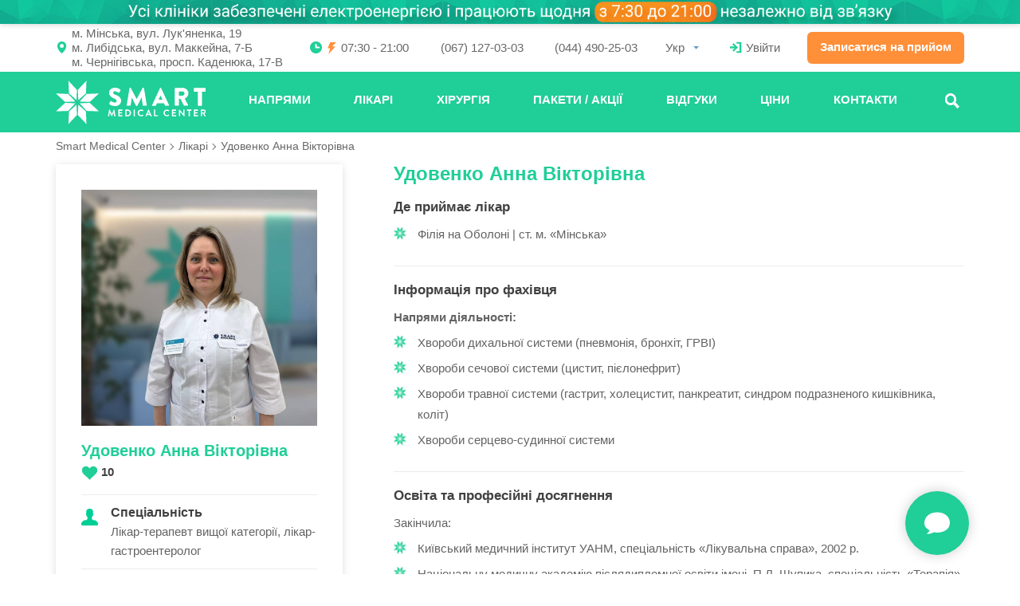

--- FILE ---
content_type: text/html; charset=UTF-8
request_url: https://smartmedicalcenter.ua/doctor/udovenko-anna-viktorovna/
body_size: 275480
content:
<!DOCTYPE html>
<html lang=uk><meta charset=utf-8><link href="https://smartmedicalcenter.ua/doctor/udovenko-anna-viktorovna/"
    hreflang=uk-UA rel=alternate>
  <link href="https://smartmedicalcenter.ua/ru/doctor/udovenko-anna-viktorovna/"
    hreflang=ru-UA rel=alternate><meta
  content="width=device-width,initial-scale=1,maximum-scale=1,user-scalable=0"
  name=viewport>
<style>/* bs3shim 0BSD 2020 Denys Nykula */
*, ::after, ::before { box-sizing: border-box }
a { text-decoration: none }
blockquote { border-left: 5px solid #eee; margin: 0 0 20px; padding: 10px 20px }
blockquote>:last-child { margin-bottom: 0 }
.breadcrumb, .list-unstyled { list-style: none; padding-left: 0 }
.btn {
	border: 1px solid transparent;
	display: inline-block;
	text-align: center
}
.btn[disabled] { opacity: 0.7 }
.btn-block { display: block; width: 100% }
.carousel { position: relative }
.carousel-indicators { list-style: none; z-index: 15 }
.carousel-inner { overflow: hidden; position: relative; width: 100% }
.carousel-inner>* {
	backface-visibility: hidden;
	display: none;
	left: 0;
	perspective: 1000px;
	position: absolute;
	transform: translate3d(0,0,0);
	transition: transform 0.6s ease-in-out;
	top: 0;
	width: 100%
}
.carousel-inner>.item.next,
.carousel-inner>.item.active.right { transform: translate3d(100%,0,0) }
.carousel-inner>.item.prev,
.carousel-inner>.item.active.left { transform: translate3d(-100%,0,0) }
.carousel-inner>.active,
.carousel-inner>.next, .carousel-inner>.prev { display: block }
.carousel-inner>.active { position: relative }
.carousel-inner>.active.left, .carousel-inner>.prev { left: -100% }
.carousel-inner>.active.right, .carousel-inner>.next { left: 100% }
.carousel-inner>.item.active,
.carousel-inner>.item.next.left,
.carousel-inner>.item.prev.right {
	border: none;
	left: 0;
	top: 0;
	transform: translate3d(0,0,0)
}

.clearfix::after, .container::after, .container::before,
.row::after { clear: both; content: ' '; display: table }

.close {
	background: transparent;
	border: none;
	color: inherit;
	float: right;
	font: inherit;
	font-weight: 700;
	padding: 0;
	text-shadow: 0 1px 0 #fff
}

.col-xs-12, .col-xs-5, .col-xs-6, .col-xs-7,
.col-sm-12, .col-sm-3, .col-sm-4, .col-sm-5, .col-sm-6,
.col-sm-7, .col-sm-8, .col-sm-9,
.col-md-2, .col-md-3, .col-md-4, .col-md-5, .col-md-6,
.col-md-8, .col-md-9,
.col-lg-12, .col-lg-3, .col-lg-4, .col-lg-5, .col-lg-6,
.col-lg-7, .col-lg-8, .col-lg-9 { padding: 0 15px; position: relative }
.col-xs-12, .col-xs-5, .col-xs-6, .col-xs-7 { float: left }
@media (min-width: 768px) {
	.col-sm-12, .col-sm-3, .col-sm-4, .col-sm-5, .col-sm-6,
	.col-sm-7, .col-sm-8, .col-sm-9 { float: left }
}
@media (min-width: 992px) {
	.col-md-2, .col-md-3, .col-md-4, .col-md-5, .col-md-6,
	.col-md-8, .col-md-9 { float: left }
}
@media (min-width: 1200px) {
	.col-lg-12, .col-lg-3, .col-lg-4, .col-lg-5, .col-lg-6,
	.col-lg-7, .col-lg-8, .col-lg-9 { float: left }
}

.col-xs-12 { width: 100% }
.col-xs-5 { width: 41.6667% }
.col-xs-6 { width: 50% }
.col-xs-7 { width: 58.3333% }
@media (min-width: 768px) {
	.col-sm-12 { width: 100% }
	.col-sm-3 { width: 25% }
	.col-sm-4 { width: 33.3333% }
	.col-sm-5 { width: 41.6667% }
	.col-sm-6 { width: 50% }
	.col-sm-7 { width: 58.3333% }
	.col-sm-8 { width: 66.6667% }
	.col-sm-9 { width: 75% }
}
@media (min-width: 992px) {
	.col-md-2 { width: 16.6667% }
	.col-md-3 { width: 25% }
	.col-md-4 { width: 33.3333% }
	.col-md-5 { width: 41.6667% }
	.col-md-6 { width: 50% }
	.col-md-8 { width: 66.6667% }
	.col-md-9 { width: 75% }
}
@media (min-width: 1200px) {
	.col-lg-12 { width: 100% }
	.col-lg-3 { width: 25% }
	.col-lg-4 { width: 33.3333% }
	.col-lg-5 { width: 41.6667% }
	.col-lg-6 { width: 50% }
	.col-lg-7 { width: 58.3333% }
	.col-lg-8 { width: 66.6667% }
	.col-lg-9 { width: 75% }
}

.container { padding: 0 15px; margin: 0 auto }
@media (min-width: 768px) { .container { width: 750px } }
@media (min-width: 992px) { .container { width: 970px } }
@media (min-width: 1200px) { .container { width: 1170px } }
.divider { background: rgba(0,0,0,0.1); height: 1px; margin: 9px 0 }
.dropdown { position: relative }
.dropdown-header {
	color: rgba(0,0,0,0.7);
	font-size: small;
	padding: 3px 20px 10px
}
.dropdown-menu {
	background: #fff;
	display: none;
	list-style: none;
	margin: 0;
	padding: 0;
	position: absolute;
	top: 100%;
	white-space: nowrap;
	z-index: 1000
}
.dropdown-menu a { display: block; padding: 3px 20px; white-space: nowrap }
.dropdown-toggle::before { content: '' }
.embed-responsive { display: block; position: relative }
.embed-responsive-16by9 { padding-bottom: 56.25% }
.embed-responsive-4by3 { padding-bottom: 75% }
.embed-responsive>* {
	border: 0;
	left: 0;
	height: 100%;
	position: absolute;
	top: 0;
	width: 100%
}
.fade { transition: opacity .15s linear }
.form-control { background: #fff; font: inherit; outline: 0; width: 100% }
h1, h2, h3, h4, h5, h6, ol, p, ul { margin: 0 0 10px }
h1, h2, h3, h4, h5, h6 { line-height: 1.1 }
img { vertical-align: middle }
input, select, textarea { font: inherit }
.input-group { border-collapse: separate; display: table; position: relative }
.input-group>* { display: table-cell; vertical-align: middle }
.input-group-addon { padding: 6px 12px; text-align: center; width: 1% }
label { display: inline-block; margin-bottom: 5px }
.modal {
	bottom: 0;
	display: none;
	left: 0;
	opacity: 0;
	position: fixed;
	right: 0;
	top: 0;
	transition: opacity .15s linear;
	z-index: 1050
}
.modal.in { opacity: 1 }
.modal-backdrop {
	background-color: #000;
	bottom: 0;
	position: fixed;
	opacity: 0;
	left: 0;
	top: 0;
	right: 0;
	z-index: 1040
}
.modal-backdrop.fade { opacity: 0 }
.modal-backdrop.in { opacity: .5 }
.modal-content { background: #fff }
.modal-dialog {
	margin: 10px;
	position: relative;
	transition: transform .3s ease-out;
	transform: translate(0,-25%)
}
@media (min-width: 768px) { .modal-dialog { margin: 30px auto; width: 600px } }
.modal.in .modal-dialog { transform: translate(0,0) }
.modal-header { padding: 15px }
@media (min-width: 768px) { .modal-sm { width: 300px } }
.modal-title { margin: 0; min-height: 1.1em }
.nav, .pagination { list-style: none; margin: 0; padding: 0 }
.nav-justified { width: 100% }
.nav-justified a { display: block; margin: 0 2px 5px 0 }
@media (min-width: 768px) {
	.nav-justified li { display: table-cell; width: 1% } }
.nav-pills>li+li { margin-left: 2px }
.navbar-collapse { display: none }
@media (min-width: 768px) { .navbar-collapse { display: block } }
.pagination a { background: #fff }
.panel { background: #fff; border: 1px solid; margin: 0 0 20px }
.pull-right { float: right }
.row { margin: 0 -15px }
.text-center { text-align: center }
.text-right { text-align: right }

.hidden { display: none !important }
@media (max-width: 767px) { .hidden-xs { display: none !important } }
@media (min-width: 768px) and (max-width: 991px) {
	.hidden-sm { display: none !important } }
@media (min-width: 992px) and (max-width: 1199px) {
	.hidden-md { display: none !important } }
@media (min-width: 1200px) { .hidden-lg { display: none !important } }

.visible-xs, .visible-sm { display: none !important }
@media (max-width: 767px) { .visible-xs { display: block !important } }
@media (min-width: 768px) and (max-width: 991px) {
	.visible-sm { display: block !important } }
/* /bs3shim */

body,
html { min-height: 100%; margin: 0; padding: 0; width: 100% }
html { font: 400 12px/1.9166 Roboto, sans-serif }
@media (min-width: 768px) { html { font: 400 16px/1.4 Roboto, sans-serif } }
body { background: #fff; color: #333 }
a:active,
a:focus,
a:hover { text-decoration: none; }
img { height: auto; max-width: 100%; }
.row-flex {
	display: -webkit-box;
	display: -moz-box;
	display: -webkit-flex;
	display: -ms-flexbox;
	display: flex;
	-webkit-box-direction: normal;
	-webkit-box-orient: horizontal;
	-moz-box-direction: normal;
	-moz-box-orient: horizontal;
	-webkit-flex-direction: row;
	-ms-flex-direction: row;
	flex-direction: row;
	-webkit-flex-wrap: wrap;
	-ms-flex-wrap: wrap;
	flex-wrap: wrap
}
.row-flex::before { width: 100%; }
.flex-stretch {
	-webkit-box-align: stretch;
	-mox-box-align: stretch;
	-ms-flex-align: stretch;
	-webkit-align-items: stretch;
	align-items: stretch
}
.btn { border-radius: 6px; font-weight: 700; padding: 0 20px }
.btn {
	font-size: 14px;
	height: 42px;
	line-height: 42px;
	overflow-anchor: none;
	text-decoration: none !important;
}
.btn-orange,
.btn-orange:focus,
.btn-orange:hover { background: #ff8f39; color: #fff !important; }
.label {
	border-radius: 0;
	font-size: 14px;
	font-weight: 700;
	line-height: 38px;
	display: inline-block;
	padding: 0 20px
}
.img .label,
a .label { position: absolute }
.label::after,
.label::before { display: block; content: ""; position: absolute }
.label::before {
	border-right: 7px solid;
	border-top: 4px solid transparent;
	border-bottom: 4px solid transparent;
	color: #9a5522;
	left: 0;
	top: -4px;
	bottom: -4px;
	z-index: 0
}
.label::after {
	top: 0;
	bottom: 0;
	left: 0;
	width: 15px;
	z-index: 1
}
.label::after,
.label { background-color: #ff8e3b; color: #fff }
.dropdown-menu {
	border-radius: 0;
	box-shadow: 0 2px 16px rgba(0, 55, 38, .24)
}
.open .dropdown-menu { display: block }
.dropdown-menu>li>a {
	color: #444;
	cursor: pointer;
	padding: 5px 20px;
	font-size: 14px;
	line-height: 2
}
.dropdown-menu>.active>a,
.dropdown-menu>.active>a:focus,
.dropdown-menu>.active>a:hover {
	color: #fff;
	text-decoration: none;
	background-color: #1ec590;
	font-weight: 500
}
a.link-more {
	color: #ff8e3b;
	cursor: pointer;
	font-size: 16px;
	text-decoration: underline
}
a.link-more:hover { text-decoration: none }
a.link.more-pl {
	font-size: 16px;
	font-weight: 700;
	text-decoration: underline;
	color: #ff8e3b
}
a.link.more-pl:hover { text-decoration: none }
.link-more-rw,
.link-less-rw { display: inline-block; margin: 25px 0; }
@media (min-width: 768px) {
	.shadow {
		box-shadow: 0 -5px 10px 0px rgba(0,0,0,0.1);
		position: relative;
		z-index: 1
	}
}
.video { margin-bottom: 20px }
@media (min-width:768px) and (max-width:1199px) {
	.video { margin: 0 }
}

h2.heading, h1.heading {
	font-size: 38px;
	font-weight: 700;
	color: #20ce97;
	text-align: center;
	margin: 30px 0 35px
}
.heading + .heading { margin-top: -35px; }
.heading + .heading small { background: no-repeat; padding-top: 0; }
.heading small {
	background: url([data-uri]) center top no-repeat;
	background-size: 66px 26px;
	color: #686868;
	font-size: 1rem;
	font-weight: 400;
	display: block;
	margin-top: 10px;
	padding-top: 36px
}
.heading small:empty { padding-top: 26px }
@media (min-width: 768px) {
	.heading small { background-size: 153px 52px; padding-top: 64px }
	.heading small:empty { padding-top: 52px }
}
@media (max-width: 767px) {
	h2.heading { font-size: 18px; line-height: 24px }
	h2.heading small { font-size: 14px; line-height: 1.4 }
	h2.heading.margin-top { margin-top: 30px }
}

/* TODO footer.php */
.smcselect [hidden] { display: none !important; }
@-moz-document url-prefix() { .smcselect select { text-indent: -0.15em; }}
.smcselect .form-control {
  background: transparent;
  border: 1px solid;
  border-color: transparent transparent #0ab58d;
  border-radius: 0;
  border-width: 1px 1px 2px;
  box-shadow: none;
  color: inherit;
  font: inherit;
  height: 3rem;
  padding: 0.5rem 1rem 0.5rem 0;
}
@media (min-width: 768px) {
  .smcselect .form-control { height: 2.5rem; }
}
.smcselect a,
.smcselect li:not([data-val]),
.smcselect p {
  color: inherit;
  display: block;
  line-height: 2;
  overflow: hidden;
  padding: 0.3333rem 1.25rem;
  text-overflow: ellipsis;
  white-space: nowrap;
}
.smcselect a:focus,
.smcselect a:hover {
  background-color: #f5f5f5;
  color: #262626;
  outline: 0;
  text-decoration: none;
}
.smcselect .active a,
.smcselect .active a:focus,
.smcselect .active a:hover {
  background-color: #1ec590;
  color: #fff;
  text-decoration: none;
}
.smcselect li:not([data-val]) { font-weight: 700; margin-left: -0.5rem; }
.smcselect ul { list-style: none; margin: 0; padding: 0; }
.smcselect::before {
  border-left: 4px solid transparent;
  border-right: 4px solid transparent;
  border-top: 4px solid #619bc6;
  content: "";
  display: block;
  margin-top: -2px;
  pointer-events: none;
  position: absolute;
  right: 0.25rem;
  top: 50%;
}
.smcselect>div {
  background: #fff;
  box-shadow: 0 2px 16px rgba(0, 55, 38, .24);
  min-width: 100%;
  position: absolute;
  z-index: 3000;
}
.smcselect { position: relative; }

/* TODO page-payments.php singular.php */
.blog-content { padding-top: 2rem }
.blog-content .article {
	background: #fff;
	border: 1px solid rgba(0, 0, 0, .12);
	padding: 22px 26px;
	margin-bottom: 78px;
	overflow: hidden
}
.blog-content .article .image,
.blog-content .article .video {
	float: left;
	width: 334px;
	margin-right: 30px;
	position: relative
}
.blog-content .article .image img { height: auto; width: 100%; }

/* TODO page-payment-sucess.php page-payments.php singular.php */
.article-content::after { clear: both; content: ''; display: table; }
.article .description ul { list-style: none; padding: 0; }
.article-content { color: #686868 }
@media (min-width: 768px) {
	.article-content { font-size: 0.875rem; line-height: 1.75 }
}
.article-content h1,
.article-content h2,
.article-content h3,
.article-content h4,
.article-content h5,
.article-content h6 {
	font-size: 22px;
	font-weight: 700;
	line-height: 1;
	color: #20ce97;
	margin: 13px 0
}
@media (max-width: 767px) {
	.article-content h1,
	.article-content h2,
	.article-content h3,
	.article-content h4,
	.article-content h5,
	.article-content h6 { font-size: 16px; }
}
.article-content a { color: #20ce97; text-decoration: underline; }
.article-content a:hover { text-decoration: none; }
.article-content h1 { font-size: 30px }
.article-content ol {
	counter-reset: list;
	overflow: hidden;
	padding-left: 15px
}
.article-content ol>li { list-style: none }
.article-content ol>li:before {
	content: counter(list) ") ";
	counter-increment: list
}
.article-content ul { list-style: none; padding: 0 0 0 20px }
.article-content ul li {
	background: url(/wp-content/themes/SMC/assets/images/icons/li-icon-12.png) 6px 0.5em no-repeat;
	overflow: hidden;
	padding: 0 0 0 24px
}
.article-content blockquote {
	border: 1px solid rgba(28, 117, 89, .15);
	color: #107253;
	font-size: 14px;
	line-height: 25px;
	padding: 18px 38px 18px 62px;
	margin: 20px 0;
	border-left: 5px solid #20ce97;
	background: url(/wp-content/themes/SMC/assets/images/icons/quote.png) 24px 24px no-repeat #e9fff8;
	overflow: hidden;
}
.article-content p img,
.article-content>img { float: left; padding: 0 15px }
.article-content img.alignright { float: right; max-width: 200px; }
@media (max-width: 767px) {
  .article-content img.alignright { display: none; }
}
@media (min-width: 1024px) {
  .article-content img.alignright { margin-right: 10em; }
}
.article-content p.images { margin: 0 -15px 10px; overflow: hidden; }

/* TODO banner.php content-slideshow.php */
.banner .trigger .name { text-transform: uppercase }
.banner { position: relative }
@media (max-width: 767px) {
	.banner::before {
		content: '';
		background: url(/wp-content/themes/SMC/assets/images/shadow.png) top center repeat-x;
		width: 100%;
		position: absolute;
		left: 0;
		bottom: 0;
		display: block;
		height: 10px;
		transform: rotate(180deg)
	}
	.banner .learn-more { position: relative; padding: 0; text-align: center }
}
.banner h2,
.banner h1 {
	color: #20ce97;
	font-size: 38px;
	margin: 25px 0 30px;
	max-width: 36rem;
	font-weight: 700
}
@media (max-width: 767px) {
	.banner h2,
	.banner h1 {
		margin-left: auto;
		margin-right: auto;
	}
}
.banner small {
	display: block;
	color: #686868;
	font-size: 17px;
	font-weight: 400;
	line-height: 1.4;
	margin-top: 0.3rem
}
@media (max-width: 991px) { .banner .btn { margin-top: 20px } }
@media (max-width: 767px) {
	.banner .btn { border-radius: 0; margin: 0; width: 100% }
}
.banner .triggers { margin-bottom: 30px; overflow: hidden; }
.banner .trigger {
	float: left;
	width: 195px;
	text-align: center;
	padding: 0 10px
}
.banner .trigger .img {
	background: #20ce97;
	width: 118px;
	height: 118px;
	border-radius: 50%;
	position: relative;
	left: 50%;
	border: 5px solid #dcf9f2;
	margin-left: -59px;
	overflow: hidden
}
.banner .trigger .img img {
	position: absolute;
	top: 50%;
	left: 50%;
	transform: translate(-50%, -50%)
}
.banner .trigger .name {
	font-size: 14px;
	color: #5e5e5e;
	font-weight: 500;
	margin-top: 16px
}
@media (min-width: 768px) {
	.banner .trigger {
		float: left;
		width: 180px;
		text-align: center;
		margin-right: 10px;
		padding: 0;
	}
	.banner .trigger .img {
		background: #20ce97;
		width: 50px;
		height: 50px;
		border: 3px solid #dcf9f2;
		overflow: hidden;
		display: table-cell;
		left: 0;
		margin-left: 0;
	}
	.banner .trigger .img img { width: 55%; }
	.banner .trigger .name {
		text-transform: none;
		text-align: left;
		display: table-cell;
		vertical-align: middle;
		padding-left: 8px;
		line-height: 18px;
	}
}
@media (max-width: 767px) {
	.banner .trigger { width: 33% }
	.banner .trigger .img { height: 80px; margin-left: -40px; width: 80px }
	.banner .trigger .img img { max-width: 35px }
	.banner .trigger .name { font-size: 13px; margin-top: 10px }
}
@media (max-width: 479px) {
	.banner .trigger .name {
		font-size: 12px;
		margin-top: 5px;
		text-transform: none
	}
	.banner .trigger .img { height: 65px; margin-left: -32px; width: 65px }
	.banner .trigger .img img { max-width: 30px }
}

/* Forms. */
.has-error i, .has-error svg { color: #a94442 !important; }
.has-error, .has-error .form-control { border-color: #a94442 !important; }
.form-group { margin: 0 0 1.25rem; }
</style><title>Удовенко Анна Вікторівна — лікар-терапевт Smart Medical Center</title>
<meta name='robots' content='max-image-preview:large' />
	<style>img:is([sizes="auto" i], [sizes^="auto," i]) { contain-intrinsic-size: 3000px 1500px }</style>
	<style id='classic-theme-styles-inline-css' type='text/css'>
/*! This file is auto-generated */
.wp-block-button__link{color:#fff;background-color:#32373c;border-radius:9999px;box-shadow:none;text-decoration:none;padding:calc(.667em + 2px) calc(1.333em + 2px);font-size:1.125em}.wp-block-file__button{background:#32373c;color:#fff;text-decoration:none}
</style>
<style id='global-styles-inline-css' type='text/css'>
:root{--wp--preset--aspect-ratio--square: 1;--wp--preset--aspect-ratio--4-3: 4/3;--wp--preset--aspect-ratio--3-4: 3/4;--wp--preset--aspect-ratio--3-2: 3/2;--wp--preset--aspect-ratio--2-3: 2/3;--wp--preset--aspect-ratio--16-9: 16/9;--wp--preset--aspect-ratio--9-16: 9/16;--wp--preset--color--black: #000000;--wp--preset--color--cyan-bluish-gray: #abb8c3;--wp--preset--color--white: #ffffff;--wp--preset--color--pale-pink: #f78da7;--wp--preset--color--vivid-red: #cf2e2e;--wp--preset--color--luminous-vivid-orange: #ff6900;--wp--preset--color--luminous-vivid-amber: #fcb900;--wp--preset--color--light-green-cyan: #7bdcb5;--wp--preset--color--vivid-green-cyan: #00d084;--wp--preset--color--pale-cyan-blue: #8ed1fc;--wp--preset--color--vivid-cyan-blue: #0693e3;--wp--preset--color--vivid-purple: #9b51e0;--wp--preset--gradient--vivid-cyan-blue-to-vivid-purple: linear-gradient(135deg,rgba(6,147,227,1) 0%,rgb(155,81,224) 100%);--wp--preset--gradient--light-green-cyan-to-vivid-green-cyan: linear-gradient(135deg,rgb(122,220,180) 0%,rgb(0,208,130) 100%);--wp--preset--gradient--luminous-vivid-amber-to-luminous-vivid-orange: linear-gradient(135deg,rgba(252,185,0,1) 0%,rgba(255,105,0,1) 100%);--wp--preset--gradient--luminous-vivid-orange-to-vivid-red: linear-gradient(135deg,rgba(255,105,0,1) 0%,rgb(207,46,46) 100%);--wp--preset--gradient--very-light-gray-to-cyan-bluish-gray: linear-gradient(135deg,rgb(238,238,238) 0%,rgb(169,184,195) 100%);--wp--preset--gradient--cool-to-warm-spectrum: linear-gradient(135deg,rgb(74,234,220) 0%,rgb(151,120,209) 20%,rgb(207,42,186) 40%,rgb(238,44,130) 60%,rgb(251,105,98) 80%,rgb(254,248,76) 100%);--wp--preset--gradient--blush-light-purple: linear-gradient(135deg,rgb(255,206,236) 0%,rgb(152,150,240) 100%);--wp--preset--gradient--blush-bordeaux: linear-gradient(135deg,rgb(254,205,165) 0%,rgb(254,45,45) 50%,rgb(107,0,62) 100%);--wp--preset--gradient--luminous-dusk: linear-gradient(135deg,rgb(255,203,112) 0%,rgb(199,81,192) 50%,rgb(65,88,208) 100%);--wp--preset--gradient--pale-ocean: linear-gradient(135deg,rgb(255,245,203) 0%,rgb(182,227,212) 50%,rgb(51,167,181) 100%);--wp--preset--gradient--electric-grass: linear-gradient(135deg,rgb(202,248,128) 0%,rgb(113,206,126) 100%);--wp--preset--gradient--midnight: linear-gradient(135deg,rgb(2,3,129) 0%,rgb(40,116,252) 100%);--wp--preset--font-size--small: 13px;--wp--preset--font-size--medium: 20px;--wp--preset--font-size--large: 36px;--wp--preset--font-size--x-large: 42px;--wp--preset--spacing--20: 0.44rem;--wp--preset--spacing--30: 0.67rem;--wp--preset--spacing--40: 1rem;--wp--preset--spacing--50: 1.5rem;--wp--preset--spacing--60: 2.25rem;--wp--preset--spacing--70: 3.38rem;--wp--preset--spacing--80: 5.06rem;--wp--preset--shadow--natural: 6px 6px 9px rgba(0, 0, 0, 0.2);--wp--preset--shadow--deep: 12px 12px 50px rgba(0, 0, 0, 0.4);--wp--preset--shadow--sharp: 6px 6px 0px rgba(0, 0, 0, 0.2);--wp--preset--shadow--outlined: 6px 6px 0px -3px rgba(255, 255, 255, 1), 6px 6px rgba(0, 0, 0, 1);--wp--preset--shadow--crisp: 6px 6px 0px rgba(0, 0, 0, 1);}:where(.is-layout-flex){gap: 0.5em;}:where(.is-layout-grid){gap: 0.5em;}body .is-layout-flex{display: flex;}.is-layout-flex{flex-wrap: wrap;align-items: center;}.is-layout-flex > :is(*, div){margin: 0;}body .is-layout-grid{display: grid;}.is-layout-grid > :is(*, div){margin: 0;}:where(.wp-block-columns.is-layout-flex){gap: 2em;}:where(.wp-block-columns.is-layout-grid){gap: 2em;}:where(.wp-block-post-template.is-layout-flex){gap: 1.25em;}:where(.wp-block-post-template.is-layout-grid){gap: 1.25em;}.has-black-color{color: var(--wp--preset--color--black) !important;}.has-cyan-bluish-gray-color{color: var(--wp--preset--color--cyan-bluish-gray) !important;}.has-white-color{color: var(--wp--preset--color--white) !important;}.has-pale-pink-color{color: var(--wp--preset--color--pale-pink) !important;}.has-vivid-red-color{color: var(--wp--preset--color--vivid-red) !important;}.has-luminous-vivid-orange-color{color: var(--wp--preset--color--luminous-vivid-orange) !important;}.has-luminous-vivid-amber-color{color: var(--wp--preset--color--luminous-vivid-amber) !important;}.has-light-green-cyan-color{color: var(--wp--preset--color--light-green-cyan) !important;}.has-vivid-green-cyan-color{color: var(--wp--preset--color--vivid-green-cyan) !important;}.has-pale-cyan-blue-color{color: var(--wp--preset--color--pale-cyan-blue) !important;}.has-vivid-cyan-blue-color{color: var(--wp--preset--color--vivid-cyan-blue) !important;}.has-vivid-purple-color{color: var(--wp--preset--color--vivid-purple) !important;}.has-black-background-color{background-color: var(--wp--preset--color--black) !important;}.has-cyan-bluish-gray-background-color{background-color: var(--wp--preset--color--cyan-bluish-gray) !important;}.has-white-background-color{background-color: var(--wp--preset--color--white) !important;}.has-pale-pink-background-color{background-color: var(--wp--preset--color--pale-pink) !important;}.has-vivid-red-background-color{background-color: var(--wp--preset--color--vivid-red) !important;}.has-luminous-vivid-orange-background-color{background-color: var(--wp--preset--color--luminous-vivid-orange) !important;}.has-luminous-vivid-amber-background-color{background-color: var(--wp--preset--color--luminous-vivid-amber) !important;}.has-light-green-cyan-background-color{background-color: var(--wp--preset--color--light-green-cyan) !important;}.has-vivid-green-cyan-background-color{background-color: var(--wp--preset--color--vivid-green-cyan) !important;}.has-pale-cyan-blue-background-color{background-color: var(--wp--preset--color--pale-cyan-blue) !important;}.has-vivid-cyan-blue-background-color{background-color: var(--wp--preset--color--vivid-cyan-blue) !important;}.has-vivid-purple-background-color{background-color: var(--wp--preset--color--vivid-purple) !important;}.has-black-border-color{border-color: var(--wp--preset--color--black) !important;}.has-cyan-bluish-gray-border-color{border-color: var(--wp--preset--color--cyan-bluish-gray) !important;}.has-white-border-color{border-color: var(--wp--preset--color--white) !important;}.has-pale-pink-border-color{border-color: var(--wp--preset--color--pale-pink) !important;}.has-vivid-red-border-color{border-color: var(--wp--preset--color--vivid-red) !important;}.has-luminous-vivid-orange-border-color{border-color: var(--wp--preset--color--luminous-vivid-orange) !important;}.has-luminous-vivid-amber-border-color{border-color: var(--wp--preset--color--luminous-vivid-amber) !important;}.has-light-green-cyan-border-color{border-color: var(--wp--preset--color--light-green-cyan) !important;}.has-vivid-green-cyan-border-color{border-color: var(--wp--preset--color--vivid-green-cyan) !important;}.has-pale-cyan-blue-border-color{border-color: var(--wp--preset--color--pale-cyan-blue) !important;}.has-vivid-cyan-blue-border-color{border-color: var(--wp--preset--color--vivid-cyan-blue) !important;}.has-vivid-purple-border-color{border-color: var(--wp--preset--color--vivid-purple) !important;}.has-vivid-cyan-blue-to-vivid-purple-gradient-background{background: var(--wp--preset--gradient--vivid-cyan-blue-to-vivid-purple) !important;}.has-light-green-cyan-to-vivid-green-cyan-gradient-background{background: var(--wp--preset--gradient--light-green-cyan-to-vivid-green-cyan) !important;}.has-luminous-vivid-amber-to-luminous-vivid-orange-gradient-background{background: var(--wp--preset--gradient--luminous-vivid-amber-to-luminous-vivid-orange) !important;}.has-luminous-vivid-orange-to-vivid-red-gradient-background{background: var(--wp--preset--gradient--luminous-vivid-orange-to-vivid-red) !important;}.has-very-light-gray-to-cyan-bluish-gray-gradient-background{background: var(--wp--preset--gradient--very-light-gray-to-cyan-bluish-gray) !important;}.has-cool-to-warm-spectrum-gradient-background{background: var(--wp--preset--gradient--cool-to-warm-spectrum) !important;}.has-blush-light-purple-gradient-background{background: var(--wp--preset--gradient--blush-light-purple) !important;}.has-blush-bordeaux-gradient-background{background: var(--wp--preset--gradient--blush-bordeaux) !important;}.has-luminous-dusk-gradient-background{background: var(--wp--preset--gradient--luminous-dusk) !important;}.has-pale-ocean-gradient-background{background: var(--wp--preset--gradient--pale-ocean) !important;}.has-electric-grass-gradient-background{background: var(--wp--preset--gradient--electric-grass) !important;}.has-midnight-gradient-background{background: var(--wp--preset--gradient--midnight) !important;}.has-small-font-size{font-size: var(--wp--preset--font-size--small) !important;}.has-medium-font-size{font-size: var(--wp--preset--font-size--medium) !important;}.has-large-font-size{font-size: var(--wp--preset--font-size--large) !important;}.has-x-large-font-size{font-size: var(--wp--preset--font-size--x-large) !important;}
:where(.wp-block-post-template.is-layout-flex){gap: 1.25em;}:where(.wp-block-post-template.is-layout-grid){gap: 1.25em;}
:where(.wp-block-columns.is-layout-flex){gap: 2em;}:where(.wp-block-columns.is-layout-grid){gap: 2em;}
:root :where(.wp-block-pullquote){font-size: 1.5em;line-height: 1.6;}
</style>
<meta name=description content="Удовенко Анна Вікторівна — ⭐️ лікар-терапевт вищої категорії, лікар-гастроентеролог працює у ✅ клініці Смарт Медікал Центр. Запис ☎️ за телефоном (067) 127-03-03."><!-- Google Tag Manager -->
  <script>(window.dataLayer = window.dataLayer || [])
    .push({'gtm.start': (new Date).getTime(), event: 'gtm.js'});</script>
  <script async
    src="https://www.googletagmanager.com/gtm.js?id=GTM-TB4D4VL"></script>
  <!-- End Google Tag Manager --><nav style=display:none itemscope=itemscope
  itemtype=http://www.schema.org/SiteNavigationElement><a href="https://smartmedicalcenter.ua/ways/">Напрями</a>
<a href="https://smartmedicalcenter.ua/doctor/">Лікарі</a>
<a href="https://smartmedicalcenter.ua/ways/surgery/">Хірургія</a>
<a href="https://smartmedicalcenter.ua/specials/">Пакети / Акції</a>
<a href="https://smartmedicalcenter.ua/reviews/">Відгуки</a>
<a href="https://smartmedicalcenter.ua/price/">Ціни</a>
<a href="https://smartmedicalcenter.ua/contacts/">Контакти</a>
</nav><!-- Google Tag Manager (noscript) -->
  <noscript><iframe src="https://www.googletagmanager.com/ns.html?id=GTM-TB4D4VL" height="0" width="0" style="display:none;visibility:hidden"></iframe></noscript>
  <!-- End Google Tag Manager (noscript) --><header id=headmain><div>
  <style id=headst>
  .headoffset { pointer-events: none; }
  .headoffset>* { pointer-events: auto; }@media (min-width: 0px) {
      body, .headoffset { padding-top: 110px; }
      .headoffset { margin-top: -110px; }
    }@media (min-width: 440px) {
      body, .headoffset { padding-top: 130px; }
      .headoffset { margin-top: -130px; }
    }@media (min-width: 550px) {
      body, .headoffset { padding-top: 150px; }
      .headoffset { margin-top: -150px; }
    }@media (min-width: 768px) {
      body, .headoffset { padding-top: 148px; }
      .headoffset { margin-top: -148px; }
    }@media (min-width: 1200px) {
      body, .headoffset { padding-top: 166px; }
      .headoffset { margin-top: -166px; }
    }.head ul::before, .head ul::after { display: none; }
  .head .container { box-sizing: border-box; position: relative; }
  .head .logo { filter: invert(1); }
  @media (max-width: 767px) { .head .logo { padding: 0; }}

  .head [data-href]::before {
    background-position: center;
    background-repeat: no-repeat;
    /* #20ce97 https://codepen.io/sosuke/pen/Pjoqqp */
    filter: invert(68%) sepia(58%) saturate(3436%)
      hue-rotate(116deg) brightness(106%) contrast(75%);
    height: 1em;
    margin-bottom: 0.125em;
    pointer-events: none;
    width: 1em;
  }
  .head [data-href]::before { margin-right: 0.3333em; }
  #headaside [data-href]::before { filter: invert(1); }

  .head a, .head span { white-space: nowrap; }
  .head a { color: inherit; }
  .head a:not(:focus):not(:hover) { text-decoration: none; }
  .head ul { list-style: none; margin-bottom: 0; }

  .head>*>li::before,
  .head>*>li>* {
    display: inline-block;
    vertical-align: middle;
  }
  .head>*>li>* { padding: 1.3333em 0 1.6666em; }
  @media (min-width: 768px) {
    .head>*>li>* { padding: 1.75em 0 2.125em; }
    .fx .head>*>li>* { padding: 1.25em 0 1.6666em; }
  }
  #headaside nav~nav>*>li>* { padding: 0.6666em 0 0.875em; }

  .head .container { /* When flex. */ align-items: center; }
  #headaside .container {
    border-bottom: 1px solid rgba(255,255,255,0.25);
    color: #fff;
  }

  .leaflet-bottom, .leaflet-top, .leaflet-container::after,
  .leaflet-control, .leaflet-pane, .leaflet-top {
    z-index: 0 !important;
  }
  #headmain, #headaside, #headaside>* {
    position: fixed;
    right: 0;
    top: 0;
    z-index: 2;
  }
  #headmain.adm, #headaside.adm, #headaside.adm>* { top: 46px; }
  @media (min-width: 783px) {
    #headmain.adm, #headaside.adm, #headaside.adm>* { top: 32px; }
  }
  #wpadminbar { position: fixed !important; }
  /* TODO remove legacy z-index */

  #headmain { left: 0; transition: box-shadow 0.4s; }
  @media (min-width: 768px) {
    #headmain>* { display: flex; flex-direction: column; }
  }
  .fx, #headaside>* { box-shadow: 0 0 0.75rem rgba(0,0,0,0.2); }
  #headaside>* {
    background: #20ce97;
    bottom: 0;
    font-weight: 700;
    margin-left: auto;
    max-width: 300px;
    overflow: auto;
    transition: transform 0.4s;
  }
  /* Comment out next line to debug mobile menu. */
  #headaside:not(:target)>* { transform: translateX(300px); }
  #headaside:target { bottom: 0; left: 0; }
  @media (min-width: 768px) {
    #headaside { display: none; }
  }

  .head { color: #686868; line-height: 1.25em; }
  @media (min-width: 768px) { .head { font-size: 0.8125rem; }}
  @media (min-width: 1200px) { .head { font-size: 0.9375rem; }}
  </style><a href=//www.facebook.com/smartmedicalcenter/ id=prm
    style=display:block;overflow:hidden><style>
    #prm {
      background: center #20ce97
        linear-gradient(to bottom, #005bbb 50%, #ffd500 50.1%);
      background-size: cover;
      box-shadow: 0 0 0.5em rgba(0,0,0,0.2);
      height: 60px;
      position: relative;
      transition: margin-top 0.4s;
    }
    .fx #prm {
      box-shadow: none;
      margin-top: -60px;
    }
    @media (min-width: 440px) {
      #prm { height: 80px; }
      .fx #prm { margin-top: -80px; }
    }
    @media (min-width: 550px) {
      #prm { height: 100px; }
      .fx #prm { margin-top: -100px; }
    }
    @media (min-width: 768px) {
      #prm { height: 30px; }
      .fx #prm { margin-top: -30px; }
    }
    </style>
    <script>
    var xs = [{"href":"","img":"https://smartmedicalcenter.ua/wp-content/uploads/2023/07/poloska-svitlo1_grafik-raboty-voennoe-vremya.png","sm":"[data-uri]"}];
    var x = xs[Math.floor(Math.random() * xs.length)];
    prm.href = x.href;
    prm.firstChild.innerHTML += "#prm{background-image:url("+(x.sm||x.img)+")}"+
      "@media(min-width:768px){#prm{background-image:url("+x.img+")}}";
    </script></a><nav class="head navtop" style="/* When flex. */ order: 1">
    <style>
    .navtop img {
      filter: invert(1);
      height: 3.875em;
      margin: -1.125em 0;
      object-fit: contain;
      object-position: left; /* When cover. */
      vertical-align: middle;
      width: 12.5em;
    }
    @media (max-width: 575px) {
      #headmain .navtop img { object-fit: cover; width: 3.5em; }
    }
    @media (min-width: 768px) and (max-width: 991px) {
      #headmain .navtop img { object-fit: cover; width: 3.5em; }
    }

    /* https://github.com/apancik/public-domain-icons */
    .navtop [data-href]::before {
      left: 50%;
      height: 1.25em;
      margin: -0.75em 0 0 -0.625em;
      position: absolute;
      top: 50%;
      transition: margin 0.4s;
      width: 1.25em;
    }
    @media (min-width: 768px) {
      .fx .navtop [data-href]::before { margin-top: -0.875em; }
    }
    #headmain .navtop [data-href]::before { filter: invert(1); }
    #headmain .navtop [data-href*=aside]::before {
      background-image: url('data:image/svg+xml,<svg xmlns="http://www.w3.org/2000/svg" viewBox="0 0 32 32"><path d="M4 10h24a2 2 0 000-4H4a2 2 0 000 4zm24 4H4a2 2 0 000 4h24a2 2 0 000-4zm0 8H4a2 2 0 000 4h24a2 2 0 000-4z"/></svg>');
      content: "";
      height: 1.5em;
      margin: -0.9167em 0 0 -0.75em;
      width: 1.5em;
    }
    #headaside .navtop [data-href*=aside]::before {
      background-image: url('data:image/svg+xml,<svg xmlns="http://www.w3.org/2000/svg" viewBox="0 0 120 120"><path d="M34.358 43.3l60.033 60.04-16.65 16.65L17.7 59.957z"/><path d="M17.606 60.067L77.623.01 94.28 16.654 34.257 76.71z"/></svg>');
      content: "";
      transform: rotate(180deg);
    }
    .navtop [data-href*=price2]::before {
      background-image: url('data:image/svg+xml,<svg xmlns="http://www.w3.org/2000/svg" viewBox="0 0 8 8"><path d="M7.99 6.928L5.847 4.784a3.152 3.152 0 1 0-2.694 1.52 3.13 3.13 0 0 0 1.63-.457l2.145 2.146L7.99 6.928zM1.203 3.154a1.954 1.954 0 0 1 1.95-1.95 1.953 1.953 0 0 1 1.95 1.95 1.95 1.95 0 0 1-3.9 0z"/></svg>');
      content: "";
    }
    .navtop [data-href^=tel]::before {
      background-image: url('data:image/svg+xml,<svg xmlns="http://www.w3.org/2000/svg" viewBox="0 0 120 120"><path d="M118.27 98.503v-.026s-22.666-22.64-22.68-22.65a4.54 4.54 0 0 0-6.44.01L78.72 86.315c-4.056 4.057-9.286.457-19.325-7.73-6.642-5.415-14.284-12.698-20.91-20.91-4.65-5.76-8.762-11.81-4.514-16.057.01-.01 10.48-10.45 10.48-10.46l.01-.022c1.88-1.878 1.698-4.755-.02-6.472v-.026L21.1 1.33c-1.797-1.796-4.67-1.756-6.44.013L4.15 11.853C-.18 17.273-9.803 43.1 31.452 85.387c43.46 44.55 71.505 35.02 76.333 29.994 0 0 10.5-10.37 10.5-10.38l.008-.02c1.88-1.88 1.69-4.76-.02-6.48z"/></svg>');
      content: "";
    }
    .navtop [data-href*=aside] a,
    .navtop [data-href*=price2] a,
    .navtop [data-href^=tel] a {
      max-width: 100%;
      overflow: hidden;
      width: 100%;
    }
    .navtop [data-href*=aside],
    .navtop [data-href*=price2],
    .navtop [data-href^=tel] {
      color: transparent;
      position: relative;
      width: 2em;
    }
    .navtop [data-href*=aside] {
      background: rgba(0,0,0,0.1);
      margin: 0 -15px 0 -0.25rem;
      width: 4rem;
    }
    @media (min-width: 768px) {
      .navtop li:first-child { left: 15px; }
      .navtop [data-href*=price2] { right: 15px; }
    }
    .navtop [data-href^=tel] { margin-left: auto; }

    @media (min-width: 360px) {
      .navtop li:nth-child(2) a::after {
        background: currentColor;
        bottom: 50%;
        content: "";
        display: block;
        height: 1em;
        margin-top: -0.6667em;
        opacity: 0.5;
        position: absolute;
        right: 0;
        top: 50%;
        width: 1px;
      }
      .navtop li:nth-child(2) { padding-right: 1rem; position: relative; }
    }

    .navtop li { display: inline-block; vertical-align: middle; }
    .navtop li:not(:last-child) { margin-right: 1em; }
    @media (min-width: 768px) {
      .navtop li {
        margin: 0 !important;
        position: absolute !important;
        z-index: 1;
      }
      .navtop li:not(:first-child):not([data-href*=price2]) { display: none; }
    }
    @media (min-width: 576px) and (max-width: 767px) {
      #headmain .navtop [data-href^=tel]::before {
        margin: 0 0.33333em 0.125em 0;
        position: static;
      }
      #headmain .navtop [data-href^=tel] a,
      #headmain .navtop [data-href^=tel] { color: inherit; width: auto; }
    }
    #headaside .navtop li:first-child { margin-right: auto; }
    #headaside .navtop [data-href*=doctor],
    #headaside .navtop [data-href^=tel],
    #headaside .navtop [data-href*=ways] { display: none; }

    @media (max-width: 767px) {
      .navtop .container { display: flex; }
    }

    .navtop {
      background: #20ce97;
      color: #fff;
      font-weight: 700;
      text-transform: uppercase;
    }
    </style>

    <ul class=container>
      <li data-href=https://smartmedicalcenter.ua><a class=logo href=https://smartmedicalcenter.ua rel=home><img
  alt="" height=31 src="[data-uri]" width=100></a>
      <li data-href=https://smartmedicalcenter.ua/ways/><a href=https://smartmedicalcenter.ua/ways/>Напрями</a>
      <li data-href=https://smartmedicalcenter.ua/doctor/><a href=https://smartmedicalcenter.ua/doctor/>Лікарі</a><li data-href=tel:0671270303><a class=tel0 href=tel:0671270303>(067) 127-03-03</a><li data-href=/#price2><a href=/#price2>Пошук</a>
      <li data-href=#headaside><a href=#headaside onclick='
        if (this.parentNode.querySelector("#headmain *")) return;
        if (location.hash != hashinit) return history.back(), !1;
        return location.hash = "#", !1'>Ще</a>
    </ul><script>var hashinit = location.hash</script></nav>

  <nav class="head navaddr">
    <style>
    /* https://github.com/apancik/public-domain-icons */
    .navaddr [data-href*=addr]::before {
      background-image: url('data:image/svg+xml,<svg xmlns="http://www.w3.org/2000/svg" viewBox="0 0 120 120"><path d="M60.5-.12c-24.778 0-44.865 20.087-44.865 44.865 0 41.91 44.865 75.405 44.865 75.405s44.865-33.494 44.865-75.405c0-24.78-20.083-44.866-44.86-44.865zm0 64.688c-10.947 0-19.822-8.875-19.822-19.823S49.553 24.922 60.5 24.922s19.824 8.875 19.824 19.823S71.45 64.568 60.5 64.568z"/></svg>');
      content: "";
    }
    .navaddr [data-href*=health]::before {
      background-image: url('data:image/svg+xml,<svg xmlns="http://www.w3.org/2000/svg" viewBox="0 0 120 120"><path d="M66.783 71.268L24.475 28.96l11.74-11.74 42.313 42.31z"/><path d="M.424 49.946h60.21V69H.424z"/><path d="M78.572 59.457l-42.29 42.323-11.74-11.722 42.308-42.33zM96.574 8h17v103h-17z"/><path d="M65.575 97.5h48v17h-48zm0-92h48v17h-48z"/></svg>');
      content: "";
    }
    .navaddr [data-href^=tel]::before {
      background-image: url('data:image/svg+xml,<svg xmlns="http://www.w3.org/2000/svg" viewBox="0 0 120 120"><path d="M118.27 98.503v-.026s-22.666-22.64-22.68-22.65a4.54 4.54 0 0 0-6.44.01L78.72 86.315c-4.056 4.057-9.286.457-19.325-7.73-6.642-5.415-14.284-12.698-20.91-20.91-4.65-5.76-8.762-11.81-4.514-16.057.01-.01 10.48-10.45 10.48-10.46l.01-.022c1.88-1.878 1.698-4.755-.02-6.472v-.026L21.1 1.33c-1.797-1.796-4.67-1.756-6.44.013L4.15 11.853C-.18 17.273-9.803 43.1 31.452 85.387c43.46 44.55 71.505 35.02 76.333 29.994 0 0 10.5-10.37 10.5-10.38l.008-.02c1.88-1.88 1.69-4.76-.02-6.48z"/></svg>');
      content: "";
    }

    /* Tweaked https://w.wiki/3sdt */
    .navaddr [data-href*=clock]::before {
      background-image: url('data:image/svg+xml,<svg xmlns="http://www.w3.org/2000/svg" viewBox="0 0 512 512"><path d="M256 0C114.609 0 0 114.625 0 256s114.609 256 256 256c141.375 0 256-114.625 256-256S397.375 0 256 0zm0 96c17.672 0 32 14.313 32 32v96h96c17.688 0 32 14.313 32 32 0 17.688-14.312 32-32 32H256c-17.672 0-32-14.312-32-32V128c0-17.688 14.328-32 32-32z"/></svg>');
      content: "";
    }
    @media (min-width: 768px) {
      .navaddr .electro { color: #ff8f39; }
    }

    @media (min-width: 768px) and (max-width: 991px) {
      .navaddr [data-href]::before { display: none; }
    }
    .navaddr [href*=addr] { display: none; }
    .navaddr>*>*>[href*=tel] { display: none; }

    .navaddr [href*=appoint] {
      background: #ff8f39;
      color: #fff;
      font-weight: 700;
      padding: 1em 1rem 1.25em !important;
    }
    @media (min-width: 768px) {
      .navaddr [href*=appoint] {
        border-radius: 6px;
        padding: 0.6667em 1rem 0.75em !important;
      }
    }
    .navaddr [href*=appoint]:focus,
    .navaddr [href*=appoint]:hover {
      opacity: 0.9;
      text-decoration: none;
    }
    #headaside .navaddr [href*=appoint] {
      box-sizing: border-box;
      margin: 0.75rem 0 1.25rem 0;
      text-align: center;
      width: 100%;
    }
    #headaside .navaddr [href*=appoint]:focus,
    #headaside .navaddr [href*=appoint]:hover {
      background: #fff;
      color: #20ce96;
      opacity: 1;
    }

    #headaside .navaddr>*>li { display: inline-block; width: 50%; }
    #headaside .navaddr [data-href*=addr],
    #headaside .navaddr [data-href*=clock] {
      width: 100%;
    }
    #headaside .navaddr [data-href*=appoint] {
      font-weight: 700;
      text-transform: uppercase;
      width: 100%;
    }
    #headaside .navaddr [data-href*=lang] { display: none; }
    @media (min-width: 768px) and (max-width: 992px) {
      .navaddr [data-href*=tel]+[data-href*=tel] {
        display: none !important;
      }
    }
    @media (min-width: 768px) {
      .navaddr>*>li>* { transition: padding 0.4s; }
      .navaddr>*>li>*,
      .fx .navaddr>*>li>* {
        padding: 0.0625em 0 0.125em;
      }
      .navaddr>*>li { display: inline-block; vertical-align: middle; }
      .navaddr>*>li:not(:last-child) { margin-right: 1em; }
    }

    @media (min-width: 768px) {
      .navaddr .container {
        display: flex;
        justify-content: space-between;
        min-height: 4em; /* TODO remove on chernihivska publish */
      }
    }

    #headmain .navaddr { background: #fff; }
    @media (max-width: 767px) {
      #headmain .navaddr { display: none; }
    }

    .navaddr .lang::before { border-width: 0.25em; }
    .navaddr .form-control {
      appearance: none;
      border: 1px solid transparent;
      color: inherit;
      height: 2em;
      padding: 0;
      width: 3.125em;
    }
    .navaddr ::placeholder { color: inherit; opacity: inherit; }
    </style>
    <ul class=container>
      <li data-href=#addr><a href=#addr>Філії</a><ul><li data-href=#map><a href=#map>м. Мінська, вул. Лук&#039;яненка, 19</a><li data-href=#map><a href=#map>м. Либідська, вул. Маккейна, 7-Б</a><li data-href=#map><a href=#map>м. Чернігівська, просп. Каденюка, 17-В</a></ul>
      <li data-href=#clock><span><svg class=electro
          xmlns=http://www.w3.org/2000/svg viewBox="0 0 10 14"
          style=display:inline;height:1em;vertical-align:middle;width:1em>
          <path d="m0 7 3-7h7L5 5h4l-8 9 2-7Z"
            fill=currentColor /></svg>&nbsp;07:30 - 21:00</span><li data-href=#tel>
          <a href=#tel>Телефони</a>
          <ul><li data-href=tel:0671270303><a class=tel0 href=tel:0671270303>(067) 127-03-03</a></ul><li data-href=#tel1>
          <a href=#tel1>Телефони 1</a>
          <ul><li data-href=tel:0444902503><a class=tel1 href=tel:0444902503>(044) 490-25-03</a></ul><li data-href=#lang><div class="lang smcselect" id=lang334600980z>
  <select autocomplete=off class=form-control><option data-href="https://smartmedicalcenter.ua/doctor/udovenko-anna-viktorovna/" selected value=ua>Укр<option data-href="https://smartmedicalcenter.ua/ru/doctor/udovenko-anna-viktorovna/" value=ru>Рус</select><script>
    var lang334600980i = setInterval(function() { if (window.SmcSelect) {
      clearInterval(lang334600980i), SmcSelect(lang334600980z);
      lang334600980z.querySelector("input").className = "form-control"; }}, 100);
    </script></div>
<li data-href=/health/login><a href=/health/login>Увійти</a><li data-href=#appoint><a href=#appoint>Записатися на прийом</a>
    </ul></nav>

  <nav class="head navmore" style="/* When flex. */ order: 1">
    <style>
    @media (min-width: 768px) {
      .navmore ul::before,
      .navmore ul::after,
      .navmore>*>li {
        display: inline-block;
        margin-right: 1em;
        vertical-align: middle;
      }
      .navmore ul::before { content: ""; width: 12.5em; }
      .navmore ul::after { content: ""; margin: 0; width: 2em; }
      .navmore [data-href*="payments"] { display: none; }
      .navmore [data-href*="health"] { display: none; }
    }
    @media (min-width: 768px) and (max-width: 991px) {
      .navmore ul::before { width: 3.5em; }
    }

    #headaside .navmore li { display: inline-block; width: 50%; }
    @media (min-width: 768px) and (max-width: 991px) {
      .navmore li>* {
        max-width: 10em;
        overflow: hidden;
        text-overflow: ellipsis;
        white-space: nowrap;
      }
    }

    @media (min-width: 768px) {
      .navmore .container { display: flex; justify-content: space-between; }
    }

    @media (max-width: 767px) {
      #headmain .navmore { display: none; }
    }
    @media (min-width: 768px) {
      .navmore {
        background: #20ce97;
        color: #fff;
        font-weight: 700;
        text-transform: uppercase;
      }
    }
    </style>
    <ul class=container><li data-href="https://smartmedicalcenter.ua/ways/"><a href="https://smartmedicalcenter.ua/ways/">Напрями</a>
<li data-href="https://smartmedicalcenter.ua/doctor/"><a href="https://smartmedicalcenter.ua/doctor/">Лікарі</a>
<li data-href="https://smartmedicalcenter.ua/ways/surgery/"><a href="https://smartmedicalcenter.ua/ways/surgery/">Хірургія</a>
<li data-href="https://smartmedicalcenter.ua/specials/"><a href="https://smartmedicalcenter.ua/specials/">Пакети / Акції</a>
<li data-href="https://smartmedicalcenter.ua/reviews/"><a href="https://smartmedicalcenter.ua/reviews/">Відгуки</a>
<li data-href="https://smartmedicalcenter.ua/price/"><a href="https://smartmedicalcenter.ua/price/">Ціни</a>
<li data-href="https://smartmedicalcenter.ua/contacts/"><a href="https://smartmedicalcenter.ua/contacts/">Контакти</a>
<li data-href=https://smartmedicalcenter.ua/payments/><a href=https://smartmedicalcenter.ua/payments/>Оплата</a><li data-href=/health/login><a href=/health/login>Увійти</a></ul></nav>

  <form action=https://smartmedicalcenter.ua/price/ class="container head" id=headsrch>
    <style>
    #headsrchi, #headsrch a { height: 3.6667em; padding: 1.125em; }
    @media (min-width: 768px) {
      #headsrchi, #headsrch a { height: 4em; padding: 1.25em; }
      .fx #headsrchi, .fx #headsrch a { height: 3.125em; }
    }
    #headsrchi {
      background: #fff;
      border: 1px solid #fff;
      box-shadow: 0 0 1em rgba(0,0,0,0.3333);
      box-sizing: border-box;
      color: inherit;
      display: inline-block;
      font: inherit;
      width: 100%;
    }
    #headsrch a {
      color: inherit;
      font: inherit;
      overflow: hidden;
      text-overflow: ellipsis;
    }
    #headsrch ul { max-height: 18.3333em; overflow: hidden auto; width: 100%; }
    @media (min-width: 768px) {
      #headsrch ul { max-height: 20em; }
    }

    #headsrch:focus-within>div::after {
      background: url('data:image/svg+xml,<svg xmlns="http://www.w3.org/2000/svg" fill="%2320ce97" viewBox="0 0 8 8"><path d="M7.99 6.928L5.847 4.784a3.152 3.152 0 1 0-2.694 1.52 3.13 3.13 0 0 0 1.63-.457l2.145 2.146L7.99 6.928zM1.203 3.154a1.954 1.954 0 0 1 1.95-1.95 1.953 1.953 0 0 1 1.95 1.95 1.95 1.95 0 0 1-3.9 0z"/></svg>') no-repeat center transparent;
      bottom: 0;
      content: "";
      height: 1.25em;
      margin: auto 0;
      pointer-events: none;
      position: absolute;
      right: 0.75em;
      top: 0;
      width: 1.25em;
    }
    #headsrch>div {
      margin-left: auto;
      pointer-events: auto;
      position: relative;
      text-align: left;
      width: 20em;
    }

    #headsrch {
      bottom: 0.25em;
      left: 0;
      line-height: 1;
      order: 1;
      pointer-events: none;
      position: absolute;
      right: 0;
      transition: transform 0.4s;
      z-index: 2;
    }
    @media (min-width: 768px) {
      #headsrch { bottom: 0.5em; }
    }
    #headsrch:not(:focus-within):not(:hover) { transform: translateX(100vw); }
    </style>
    <div><input autocomplete=off id=headsrchi name=q placeholder="Введіть запит для пошуку"></div>
    <script>
    var headsrchxhr = new XMLHttpRequest();
    var headsrchival = setInterval(function() {
      if (!window.SmcAutocom) return;
      clearInterval(headsrchival), SmcAutocom(headsrchi, {
        select: function(x) {
          location.href = x.value + "?srch=" + encodeURIComponent(x.label); },
        source: function(req, res) {
          headsrchxhr.abort(), headsrchxhr = new XMLHttpRequest();
          headsrchxhr.onload = function() {
            res(JSON.parse(headsrchxhr.responseText)); };
          headsrchxhr.open("GET", "https:\/\/smartmedicalcenter.ua\/wp-admin\/admin-ajax.php" + "?action=searchway&search=" + encodeURIComponent(req));
          headsrchxhr.send(); }});
      headmain.querySelector("[href*=price2]").onclick = function() {
        return headsrchi.focus(), !1; }
      headaside.querySelector("[href*=price2]").onclick = function() {
        headaside.querySelector("[href*=headaside]").click();
        return headsrchi.focus(), !1; }
    }, 100);
    </script></form>

  <script id=headasidescr>
  var headaside = headmain.cloneNode(1);
  var st = headaside.querySelectorAll("[id], style");
  for (var i = 0; i < st.length; i++) st[i].parentNode.removeChild(st[i]);
  headaside.id = "headaside";
  headaside.onclick = function() {
    if (event.target != headaside) return;
    event.stopPropagation();
    headaside.querySelector("[href*=headaside]").click(); }
  headmain.parentNode.insertBefore(headaside, headmain.nextSibling);
  </script>

  <script id=headfxscr>
  function headfx() {
    if (scrollY > headmain.offsetHeight) headmain.classList.add("fx");
    else headmain.classList.remove("fx"); }
  addEventListener("scroll", headfx);
  if (document.readyState != "loading") headfx();
  else document.addEventListener("DOMContentLoaded", headfx);
  </script>
</div></header>
<nav id=bread style=left:0;position:absolute;right:0;z-index:1>
  <style>
  #bread li+li::before {
    border-right: 1px solid;
    border-top: 1px solid;
    color: #686868;
    content: '';
    height: 0.375rem;
    left: 0.1875rem;
    position: absolute;
    top: 0.3125rem;
    transform: rotate(45deg);
    width: 0.375rem;
  }
  #bread a { color: #686868; float: left; }

  #bread li { float: left; position: relative; }
  #bread li+li { padding-left: 1rem; }

  #bread { font-size: 0.875rem; line-height: 1; padding-top: 0.625rem; }
  @media (max-width: 767px) {
    #bread { display: none; }
  }
  </style>

  <ul class="breadcrumb container"><li><a href=https://smartmedicalcenter.ua/>Smart Medical Center</a><li><a href=https://smartmedicalcenter.ua/doctor/>Лікарі</a><li><a href=https://smartmedicalcenter.ua/doctor/udovenko-anna-viktorovna/>Удовенко Анна Вікторівна</a></ul>

  <script type=application/ld+json>{"@context": "http://schema.org",
    "@type": "BreadcrumbList", "itemListElement": [{"@type":"ListItem","position":0,"item":{"@id":"https:\/\/smartmedicalcenter.ua\/","name":"🏥 Smart Medical Center"}},{"@type":"ListItem","position":1,"item":{"@id":"https:\/\/smartmedicalcenter.ua\/doctor\/","name":"⚕️ Лікарі"}},{"@type":"ListItem","position":2,"item":{"@id":"https:\/\/smartmedicalcenter.ua\/doctor\/udovenko-anna-viktorovna\/","name":"⚕️ Удовенко Анна Вікторівна"}}]}</script></nav>
<style>/* TODO refactor */
.illness li::before { content: '' }
.illness li a,
.illness ul { color: #3db891 }
.illness ul { margin: 0; overflow: hidden; padding-bottom: 30px; }
.illness li a { text-decoration: underline }
.illness li a:hover { text-decoration: none }
.illness li {
  width: 25%;
  float: left;
  padding: 11px 15px 10px 52px;
  position: relative
}
.illness.ways li { width: 25% }
.illness li::before {
  display: block;
  width: 21px;
  height: 21px;
  background: url(/wp-content/themes/SMC/assets/images/icons/li-icon-21.png) center left no-repeat;
  position: absolute;
  left: 15px
}
@media (min-width:992px) and (max-width:1199px) {
  .illness li,
  .illness.ways li { width: 33.33% }
}
@media (max-width:991px) {
  .illness li,
  .illness.ways li { width: 50% }
}
@media (max-width:479px) {
  .illness li a,
  .illness ul,
  .illness.ways li { width: 100% }
}
@media (min-width:480px) and (max-width:767px) {
  .illness li,
  .illness.ways li { width: 50% }
}

.illness.ways { background: #f4fffc; }

main strong { color: #414141; display: block; font-size: 1rem; }
main h2 { color: #20ce97; font-size: 1.25rem; margin: 1.25rem 0 1rem; }
main li {
  background-repeat: no-repeat;
  background-position: left 17px;
  border-top: 1px solid #ececec;
  padding: 10px 0 10px 37px;
  position: relative;
}
main .no-img img { margin: 2rem 0; }
main .thumb { background: #e5fff7; text-align: center; }
@media (min-width: 768px) and (max-width: 991px) {
  main .thumb { max-width: 296px; }
}
main .rating::before {
  background: url("data:image/svg+xml,%3Csvg xmlns='http://www.w3.org/2000/svg' viewBox='0 0 497 470'%3E%3Cpath fill='%2320ce97' d='M140 20C73 20 20 74 20 140c0 135 136 170 228 303 88-132 229-173 229-303 0-66-54-120-120-120-48 0-90 28-109 69-19-41-60-69-108-69z'/%3E%3C/svg%3E") no-repeat center;
  content: "";
  display: inline-block;
  height: 21px;
  margin-right: 0.25em;
  vertical-align: middle;
  width: 21px;
}
main .rating {
  color: #414141;
  display: table;
  font-weight: 700;
  margin: -0.75rem 0 1rem;
}
main ul { list-style: none; margin: 0; padding: 0; }
main {
  box-shadow: 0 2px 10px rgba(0, 0, 0, 0.13);
  margin: 0 auto 3rem;
  max-width: 320px;
  padding: 2rem;
}
@media (min-width: 768px) {
  main { font-size: 0.9375rem; line-height: 1.5rem; max-width: 360px; }
}
@media (min-width: 992px) {
  main { float: left; margin: 0 3rem 3rem 0; max-width: 320px; }
}
@media (min-width: 1200px) {
  main { margin: 0 4rem 1rem 0; max-width: 360px; }
}

.single-doctor .heading {
  font-size: 1.5rem;
  line-height: 1.5rem;
  margin: 0;
  text-align: inherit;
}
.single-doctor h3 {
  color: #414141;
  font-size: 1.0625rem;
  font-weight: 700;
  line-height: 1.625rem;
  margin: 1.0625rem 0 0.5rem;
}
.docdesc li::before {
  background: url([data-uri]) center left no-repeat;
  content: '';
  display: block;
  height: 16px;
  left: 0;
  position: absolute;
  top: 4px;
  width: 16px;
}
.docdesc li { margin: 6px 0; padding-left: 30px; position: relative; }
.docdesc ul { list-style: none; padding: 0; }
.docdesc { border-bottom: 1px solid #ececec; padding: 0 0 1rem; }
.docdesc { line-height: 1.5rem; }
@media (min-width: 992px) {
  .docdesc { font-size: 0.9375rem; line-height: 1.625rem; }
}
.doccert li { display: inline-block; margin: 0 6px 12px; max-width: 68px; }
.doccert ul { list-style: none; margin: 0 -6px; padding: 0; }
.doccert { border-bottom: 1px solid #ececec; padding: 0 0 1rem; }
.doclead img { border-radius: 50%; margin-right: 12px; }
.doclead {
  background: #20ce97;
  border-radius: 26px;
  color: #fff;
  display: table;
  font-size: 14px;
  font-weight: 900;
  line-height: 52px;
  margin: 2rem 0 3rem;
  padding: 0 22px 0 18px;
  text-transform: uppercase;
}
</style><section class="container single-doctor"
  style=color:#636363;padding-top:2.5rem>
  <main>
    <div class="thumb">
      <img alt="Удовенко Анна Вікторівна" src="[data-uri]"></div>
    <h2>Удовенко Анна Вікторівна</h2><a class=rating href=#reviews>10</a><ul>        <li class=li-specialty
          style="background-image:url([data-uri])">
          <strong>Спеціальність</strong> Лікар-терапевт вищої категорії, лікар-гастроентеролог        <li class=li-exp
          style="background-image:url([data-uri])">
          <strong>Досвід роботи</strong> Рік початку практики: 2002<br>Досвід роботи: 24 роки<li class=li-location
        style="background-image:url([data-uri])">
        <strong>Філія</strong>Філія на Оболоні | ст. м. «Мінська»<br></ul></main>

  <aside style=overflow:hidden>
  <h1 class=heading>Удовенко Анна Вікторівна</h1><h3>Де приймає лікар</h3>
    <div class=docdesc><ul><li>Філія на Оболоні | ст. м. «Мінська»</ul></div><h3>Інформація про фахівця</h3>
    <div class=docdesc><b>Напрями діяльності:</b>
<ul>
<li>Хвороби дихальної системи (пневмонія, бронхіт, ГРВІ)</li>
<li>Хвороби сечової системи (цистит, пієлонефрит)</li>
<li>Хвороби травної системи (гастрит, холецистит, панкреатит, синдром подразненого кишківника, коліт)</li>
<li>Хвороби серцево-судинної системи</li>
</ul></div><h3>Освіта та професійні досягнення</h3>
    <div class=docdesc>Закінчила:
<ul>
 	<li>Київський медичний інститут УАНМ, спеціальність «Лікувальна справа», 2002 р.</li>
 	<li>Національну медичну академію післядипломної освіти імені  П.Л. Шупика, спеціальність «Терапія», 2003 р.</li>
</ul>
Тренінги та курси:
<ul>
 	<li>Курс «Невідкладні стани дитячої хірургії» Національної медичної академії післядипломної освіти імені П.Л. Шупика, 2003 р.</li>
 	<li>Курс «Надання екстреної медичної допомоги постраждалим внаслідок надзвичайних ситуацій та катастроф» Національної медичної академії післядипломної освіти імені П.Л. Шупика, 2004 р.</li>
 	<li>Американський альянс охорони здоров'я, повний курс навчання з «Невідкладної медичної допомоги на догоспітальному етапі» Національної медичної академії післядипломної освіти імені П.Л. Шупика, 2004 р.</li>
 	<li>Курс реанімації «European Resuscitation Council», Польща, 2009 р.</li>
 	<li>Курс «Актуальні питання пульмонології» Національної медичної академії післядипломної освіти імені П.Л. Шупика, 2017 р.</li>
 	<li>Конференцію «Сучасні аспекти діагностики, лікування і профілактики інфекційних та соматичних захворювань у практиці сімейного лікаря», Київ, 2017 р.</li>
 	<li>Конференцію ВООЗ із питань вакцинації, 2017 р.</li>
</ul></div><div class=doccert>
      <h3>Дипломи та сертифікати</h3>
      <ul><li><a class=way-gallery href=https://smartmedicalcenter.ua/wp-content/uploads/2024/10/udovenko-02.jpg>
          <img
            alt="Удовенко Анна Вікторівна"
            src="[data-uri]">
          <span></span></a><li><a class=way-gallery href=https://smartmedicalcenter.ua/wp-content/uploads/2024/10/udovenko-03.jpg>
          <img
            alt="Удовенко Анна Вікторівна"
            src="[data-uri]">
          <span></span></a><li><a class=way-gallery href=https://smartmedicalcenter.ua/wp-content/uploads/2024/10/udovenko-04.jpg>
          <img
            alt="Удовенко Анна Вікторівна"
            src="[data-uri]">
          <span></span></a><li><a class=way-gallery href=https://smartmedicalcenter.ua/wp-content/uploads/2024/10/udovenko-05-scaled.jpg>
          <img
            alt="Удовенко Анна Вікторівна"
            src="[data-uri]">
          <span></span></a><li><a class=way-gallery href=https://smartmedicalcenter.ua/wp-content/uploads/2024/10/udovenko-06-scaled.jpg>
          <img
            alt="Удовенко Анна Вікторівна"
            src="[data-uri]">
          <span></span></a></ul></div><a href=#appoint class=doclead>
    <img alt="" src=https://smartmedicalcenter.ua/wp-content/themes/SMC/assets/images/phone-appoint-doc.png>Записатися на прийом</a>
  </aside>
</section><section class="illness shadow ways"><div class=container>
    <h2 class=heading>Напрями, де зустрічається фахівець<small></small></h2>
    <ul class="flex-stretch list-illness list-unstyled row-flex">
      <li><a href=https://smartmedicalcenter.ua/ways/adults/onlajn-konsultatsiya-vracha/>Онлайн-консультація лікаря</a><li><a href=https://smartmedicalcenter.ua/ways/adults/vaktsinatsiya/>Вакцинація (дорослим)</a><li><a href=https://smartmedicalcenter.ua/ways/adults/gastroenterologiya/>Гастроентерологія</a><li><a href=https://smartmedicalcenter.ua/ways/adults/vaktsinatsiya-ot-grippa/>Вакцинація від грипу </a><li><a href=https://smartmedicalcenter.ua/ways/adults/terapiya/>Терапія</a></ul></div></section><section class="reviews shadow" id=reviews><div class=container>
  <h2 class=heading>Відгуки наших пацієнтів<small>Вже відвідували нашу клініку? Поділіться своїми враженнями</small></h2><div id=revs>
<style>
[data-star]::before {
  background: url('data:image/svg+xml,<svg xmlns="http://www.w3.org/2000/svg" viewBox="0 0 140.11 120.11"><defs/><path d="M51.494 39.537L70.052 0l18.556 39.538 41.502 6.34-30.032 30.775 7.088 43.457L70.05 99.593 32.937 120.11l7.09-43.457L10 45.878z"/></svg>');
  content: "";
  display: block;
  /* #fff600 https://codepen.io/sosuke/pen/Pjoqqp */
  filter: invert(88%) sepia(58%) saturate(6961%)
    hue-rotate(355deg) brightness(104%) contrast(103%);
  font-size: 1.2em;
  height: 0.85em;
  line-height: 1;
  margin: 0 auto 0.75rem;
  width: 5em;
}
@media (max-width: 767px) {
  /* #ffd200 https://codepen.io/sosuke/pen/Pjoqqp */
  [data-star]::before {
    filter: invert(74%) sepia(86%) saturate(1102%)
      hue-rotate(359deg) brightness(103%) contrast(106%);
  }
}
[data-star="1"]::before { width: 1em; }
[data-star="2"]::before { width: 2em; }
[data-star="3"]::before { width: 3em; }
[data-star="4"]::before { width: 4em; }

.rev .rating span { float: right; }
@media (max-width: 767px) {
  .rev .rating { margin-top: 4px; position: absolute; right: 30px; }
}
@media (min-width: 768px) {
  .rev .rating {
    background: #20ce97;
    bottom: -1px;
    color: #fff;
    font-size: 13px;
    font-weight: 700;
    left: -1px;
    line-height: 20px;
    margin-right: 20px;
    padding: 26px 15px 20px;
    position: absolute;
    top: -1px;
    width: 155px;
  }
}

.rev .date {
  background-image: url('data:image/svg+xml,<svg xmlns="http://www.w3.org/2000/svg" fill="%2320ce97" viewBox="0 0 512 512"><path d="M256 0C114.609 0 0 114.625 0 256s114.609 256 256 256c141.375 0 256-114.625 256-256S397.375 0 256 0zm0 96c17.672 0 32 14.313 32 32v96h96c17.688 0 32 14.313 32 32 0 17.688-14.312 32-32 32H256c-17.672 0-32-14.312-32-32V128c0-17.688 14.328-32 32-32z"/></svg>');
  background-position: left center;
  background-repeat: no-repeat;
  background-size: 1em 1em;
  font-size: 14px;
  line-height: 20px;
  color: #2a2a2a;
  float: right;
  padding-left: 1.25em;
}
@media (max-width: 767px) {
  .rev .date i { font-size: 10px; margin-right: 5px; }
  .rev .date {
    font-size: 12px;
    line-height: 20px;
    color: #7b7b7b;
    position: absolute;
    left: 0;
    bottom: 0;
    margin-bottom: 5px;
  }
}

.rev h5.name {
  margin: 0 0 5px;
  font-size: 16px;
  font-weight: 400;
  color: #2a2a2a;
  line-height: 20px;
  padding: 12px 0 24px;
  background: url([data-uri]) left bottom no-repeat;
}
@media (max-width: 767px) {
  .rev h5.name {
    position: relative;
    margin: 0;
    line-height: 20px;
    padding-top: 0;
    background-image: none;
  }
}

.rev p {
  font-size: 14px;
  line-height: 25px;
  color: #686868;
  margin: 0;
  max-height: 50px;
  overflow: hidden;
  transition: max-height .15s ease-in;
}
.rev .expanded {
  max-height: 3000px;
  transition: max-height .25s ease-out;
}
.rev .link-more { display: table; margin: 5px 0 5px auto; }
.rev .link-more:not(:last-child) { float: right; }
.rev .review-source {
  color: rgb(161, 170, 170);
  font-size: 13px;
  margin: 5px 0;
  line-height: 22px;
}

.rev.reply::after,
.rev.reply::before {
  content: "";
  display: block;
  position: absolute;
  border-bottom: 12px solid rgba(5, 87, 61, .15);
  border-left: 13px solid transparent;
  border-right: 13px solid transparent;
  top: -13px;
  left: 36px;
}
.rev.reply::after { border-bottom: 12px solid #f7fdf7; top: -11px; }

.rev {
  background: rgb(255, 255, 255);
  border: 1px solid rgba(0, 0, 0, .15);
  padding: 12px 20px 12px 175px;
  position: relative;
}
.rev.reply {
  border: 1px solid rgba(5, 87, 61, .15);
  margin-left: 155px;
  padding-left: 20px;
  background: #f7fdf7;
  position: relative;
}
.rev+.rev { margin-top: 30px; }
@media (max-width: 767px) {
  .rev { padding: 12px 15px 5px; position: static; }
  .rev.reply { margin-left: 30px; }
  .rev+.rev { margin-top: 10px; }
}
#revs { margin-bottom: 2rem; }

.reviews h2 { margin: 30px 0; }
@media (min-width: 768px) {
  .reviews h2 { margin: 45px 0 1.25rem; }
}
.reviews { background: #f4fffc; padding-bottom: 2rem; }
</style><div class=rev><div class=rating data-star=5><div class="criteria hidden-xs">Кваліфікація<span>5</span></div><div class="criteria hidden-xs">Увага<span>5</span></div><div class="criteria hidden-xs">Комфорт клініки<span>5</span></div></div><h5 class=name>Тетяна<span class=date>01.04.2025</span></h5><p>Удовенко Анна Вікторівна — чудовий лікар! Уважна та професійна! Багато чула гарних відгуків про цю клініку, але вперше потрапила на прийом до лікаря саме в Смарт медікал! Ви сервісні і людяні! Дякуємо, що ви є!<div class=review-source>Відгук з Google Maps. Фахівець: Удовенко Анна Вікторівна (Терапія). Філія на Оболоні</div></div><div class="rev reply"><h5 class=name>Відповідь від адміністрації<span class=date>01.04.2025</span></h5><p>Тетяно, щиро тішимося читати ваш теплий відгук про лікаря-терапевта Анну Удовенко. Раді, що ви задоволені своїм візитом до лікарям та обслуговуванням в нашій клініці. Бажаємо вам міцного здоров&#039;я!</div><div class=rev><div class=rating data-star=5><div class="criteria hidden-xs">Кваліфікація<span>5</span></div><div class="criteria hidden-xs">Увага<span>5</span></div><div class="criteria hidden-xs">Комфорт клініки<span>5</span></div></div><h5 class=name>Надія<span class=date>26.02.2025</span></h5><p>Висловлюю подяку Анні Вікторівні за професійну допомогу. Вона вислухала мої скарги та призначила лікування не перевантажуючи ліками. Буду рекомендувати лікаря своїм знайомим.<div class=review-source>Відгук з сайту. Фахівець: Удовенко Анна Вікторівна (Терапія). Філія на Оболоні</div></div><div class="rev reply"><h5 class=name>Відповідь від адміністрації<span class=date>27.02.2025</span></h5><p>Надіє, дякуємо за ваш втішний відгук про лікаря-терапевта Анну Удовенко. Ваша вдячність є для нас великою нагородою. Бажаємо вам міцного здоров&#039;я!</div><div class=rev><div class=rating data-star=5><div class="criteria hidden-xs">Кваліфікація<span>5</span></div><div class="criteria hidden-xs">Увага<span>5</span></div><div class="criteria hidden-xs">Комфорт клініки<span>5</span></div></div><h5 class=name>Елла<span class=date>27.12.2024</span></h5><p>Була на прийомі у лікаря Удовенко Анни Вікторівни. Професійно і уважно лікар провів огляд. Уважно віднеслася до моїх симптомів, професійно і зрозуміло задала уточнюючі питання. Призначила адекватне, на мій погляд, обстеження і лікування. Пояснила дію ліків. Дуже задоволена.<div class=review-source>Відгук з анкети. Фахівець: Удовенко Анна Вікторівна. Напрями: Гастроентерологія, Терапія. Філія на Оболоні</div></div><div class="rev reply"><h5 class=name>Відповідь від адміністрації<span class=date>27.12.2024</span></h5><p>Елла, дякуємо за ваш втішний відгук про лікаря-терапевта Анну Удовенко. Бажаємо вамміцного здоров&#039;я!</div><div class=rev><div class=rating data-star=5><div class="criteria hidden-xs">Кваліфікація<span>5</span></div><div class="criteria hidden-xs">Увага<span>5</span></div><div class="criteria hidden-xs">Комфорт клініки<span>5</span></div></div><h5 class=name>Сніжкова I.О.<span class=date>06.05.2024</span></h5><p>Лікар дуже знаюча, уважна, грамотний спеціаліст! Я дуже вдячна!<div class=review-source>Відгук з сайту. Фахівець: Удовенко Анна Вікторівна (Гастроентерологія). Філія на Оболоні</div></div><div class="rev reply"><h5 class=name>Відповідь від адміністрації<span class=date>06.05.2024</span></h5><p>Дякуємо за ваш відгук про лікаря-терапевта Анну Удовенко. Раді, що ви задоволені візитом до лікаря. Бажаємо міцного здоров&#039;я!</div><div class=rev><div class=rating data-star=5><div class="criteria hidden-xs">Кваліфікація<span>5</span></div><div class="criteria hidden-xs">Увага<span>5</span></div><div class="criteria hidden-xs">Комфорт клініки<span>5</span></div></div><h5 class=name>Катерина<span class=date>02.02.2024</span></h5><p>Лікарка Удовенко Анна Вікторівна чудовий спеціаліст! Ввічлива, обережна — професіонал. Дуже задоволена візитом саме до Анни Вікторівни.<div class=review-source>Відгук з сайту. Фахівець: Удовенко Анна Вікторівна (Гастроентерологія). Філія на Оболоні</div></div><div class="rev reply"><h5 class=name>Відповідь від адміністрації<span class=date>02.02.2024</span></h5><p>Катерино, вдячні за ваш відгук про лікаря-гастроентеролога Анну Удовенко. Раді, що ви задоволені візитом до лікаря. Бажаємо міцного здоров&#039;я!</div><div class=rev><div class=rating data-star=5><div class="criteria hidden-xs">Кваліфікація<span>5</span></div><div class="criteria hidden-xs">Увага<span>5</span></div><div class="criteria hidden-xs">Комфорт клініки<span>5</span></div></div><h5 class=name>Анастасія<span class=date>27.01.2024</span></h5><p>Анна Вікторівна неперевершена лікарка! Довго консультувала, поставила діагноз та назначила необхідне лікування. Через 3 дні мій стан очевидно покращився! Однозначно рекомендую<div class=review-source>Відгук з сайту. Фахівець: Удовенко Анна Вікторівна (Терапія). Філія на Оболоні</div></div><div class="rev reply"><h5 class=name>Відповідь від адміністрації<span class=date>29.01.2024</span></h5><p>Анастасіє, щиро вдячні за ваш відгук та рекомендацію про лікаря-терапевта Анну Удовенко. Раді, що ви задоволені візитом до лікаря. Бажаємо міцного здоров&#039;я!</div><div class=rev><div class=rating data-star=5><div class="criteria hidden-xs">Кваліфікація<span>5</span></div><div class="criteria hidden-xs">Увага<span>5</span></div><div class="criteria hidden-xs">Комфорт клініки<span>5</span></div></div><h5 class=name>Світлана<span class=date>19.01.2024</span></h5><p>Я прийшла зі скаргою, лікарка мене уважно вислухала, все розібрала, пояснила що потрібно зробити, що пройти. Мені сподобалося обслуговування.<div class=review-source>Відгук з порталу Doc.ua. Фахівець: Удовенко Анна Вікторівна (Терапія). Філія на Оболоні</div></div><div class="rev reply"><h5 class=name>Відповідь від адміністрації<span class=date>19.01.2024</span></h5><p>Світлано, дякуємо за ваш відгук про лікаря-терапевта Анну Удовенко. Раді, що ви задоволені візитом до лікаря. Бажаємо міцного здоров&#039;я!</div><div class=rev><div class=rating data-star=5><div class="criteria hidden-xs">Кваліфікація<span>5</span></div><div class="criteria hidden-xs">Увага<span>5</span></div><div class="criteria hidden-xs">Комфорт клініки<span>5</span></div></div><h5 class=name>Світлана<span class=date>15.01.2024</span></h5><p>Сьогодні була на прийомі у терапевта Удовенко Анни Вікторівни. Дуже задоволена роботою лікаря. Уважно провела огляд, вислухала скарги, назначила всі потрібні аналізи та лікування.<div class=review-source>Відгук з Google Maps. Фахівець: Удовенко Анна Вікторівна (Терапія). Філія на Оболоні</div></div><div class="rev reply"><h5 class=name>Відповідь від адміністрації<span class=date>15.01.2024</span></h5><p>Світлано, вдячні за ваш відгук про лікаря-терапевта Анну Удовенко. Раді, що ви задоволені візитом до лікаря. Бажаємо міцного здоров&#039;я!</div><div class=rev><div class=rating data-star=5><div class="criteria hidden-xs">Кваліфікація<span>5</span></div><div class="criteria hidden-xs">Увага<span>5</span></div><div class="criteria hidden-xs">Комфорт клініки<span>5</span></div></div><h5 class=name>Наталія<span class=date>27.12.2023</span></h5><p>Нікому ніколи не порекомендую лікаря, якого цікавить в першу чергу не пацієнт, а заробіток клініки. Записались на повторну консультацію, чоловік прийшов з результатами дослідження, які призначила лікар. Але вона чомусь змінила статус прийому з повторного на первинний (що впливає на вартість візиту). Після такого ставлення виникають сумніви і в правильності призначеного лікування, мабуть, треба йти на консультацію до іншого лікаря. Вибачте, але таке відношення до пацієнтів кидає тінь на клініку в цілому,<div class=review-source>Відгук з сайту. Фахівець: Удовенко Анна Вікторівна. Філія на Оболоні</div></div><div class="rev reply"><h5 class=name>Відповідь від адміністрації<span class=date>27.12.2023</span></h5><p>Наталіє, дякуємо, що залишили зворотний зв&#039;язок про ваш візит. Нам дуже шкода, що у вас склалися такі враження про лікаря. Ми передали ваші слова менеджеру з якості для детального опрацювання ситуації. Бажаємо міцного здоров&#039;я.</div><div class=rev><div class=rating data-star=5><div class="criteria hidden-xs">Кваліфікація<span>5</span></div><div class="criteria hidden-xs">Увага<span>5</span></div><div class="criteria hidden-xs">Комфорт клініки<span>5</span></div></div><h5 class=name>Елеонора<span class=date>09.10.2023</span></h5><p>Ввічлива, дуже добра, добре усе пояснює, сказала, що окрім УЗД, потрібно зробити ще аналізи для повного розуміння діагнозу, як на мене, Ганна Вікторівна, поставились, як справжній професіонал.<div class=review-source>Відгук з порталу Doc.ua. Фахівець: Удовенко Анна Вікторівна. Філія на Оболоні</div></div><div class="rev reply"><h5 class=name>Відповідь від адміністрації<span class=date>09.10.2023</span></h5><p>Елеоноро, дякуємо за такий чудовий відгук про лікаря Анну Удовенко. Раді, що ви задоволені візитом до лікаря. Бажаємо міцного здоров&#039;я!</div><script>
  var revw = innerWidth;
  function revmore(ev) {
    if (ev && ev.type == "resize") {
      if (innerWidth == revw) return;
      revw = innerWidth; }
    removeEventListener("scroll", revmore);
    var rev = document.querySelectorAll(".rev");
    for (var i = 0; i < rev.length; i++) {
      var a = rev[i].querySelector(".link-more");
      var p = rev[i].querySelector("p");
      p.classList.remove("expanded");
      if (p.offsetHeight > p.scrollHeight - 10) {
        if (a) a.parentNode.removeChild(a);
        continue; }
      if (!a) {
        a = document.createElement("a"), a.className = "link-more";
        a.setAttribute("data-less", "\u0421\u0445\u043e\u0432\u0430\u0442\u0438");
        a.setAttribute("data-more", "\u0427\u0438\u0442\u0430\u0442\u0438 \u0434\u0430\u043b\u0456"); }
      a.textContent = a.getAttribute("data-more");
      rev[i].insertBefore(a, null); }}
  addEventListener("resize", revmore);
  addEventListener("scroll", revmore); // Lazy.
  if (!/specials|ways/.test(location.href)) revmore();

  var revxhr = new XMLHttpRequest();
  revs.onclick = function(ev) {
    if (ev.target.matches(".pagination a")) {
      ev.preventDefault(), ev.stopPropagation();
      revxhr.abort(), revxhr = new XMLHttpRequest();
      revxhr.onload = function() {
        var tmp = document.createElement("div");
        tmp.innerHTML = revxhr.responseText;
        revs.innerHTML = tmp.querySelector("#revs").innerHTML;
        revmore();
        if (window.SmcScroll) SmcScroll(revs.querySelector(".rev")); }
      revxhr.open("GET", ev.target.getAttribute("data-href")), revxhr.send(); };

    if (ev.target.className == "link-more") {
      ev.preventDefault(), ev.stopPropagation();
      var a = ev.target;
      var p = a.parentNode.querySelector("p");
      if (a.textContent == a.getAttribute("data-less")) {
        a.textContent = a.getAttribute("data-more");
        p.classList.remove("expanded"); }
      else {
        a.textContent = a.getAttribute("data-less");
        p.classList.add("expanded"); }}};
  </script>
</div>
<p style=text-align:center>
    <!--googleoff: anchor--><a class="btn btn-orange"
     href=/opine/#doctor-105809>Залишити відгук про фахівця</a><!--googleon: anchor-->
  </div></section><script type="application/ld+json">{
  "@context": "http://schema.org",
  "@type": "Product",
  "brand": "Smart Medical Center",
  "description": "Лікар-терапевт вищої категорії, лікар-гастроентеролог. Закінчила:\r\n\r\n \tКиївський медичний інститут УАНМ, спеціальність «Лікувальна справа», 2002 р.\r\n \tНаціональну медичну академію післядипломної освіти імені  П.Л. Шупика, спеціальність «Терапія», 2003 р.\r\n\r\nТренінги та курси:\r\n\r\n \tКурс «Невідкладні стани дитячої хірургії» Національної медичної академії післядипломної освіти імені П.Л. Шупика, 2003 р.\r\n \tКурс «Надання екстреної медичної допомоги постраждалим внаслідок надзвичайних ситуацій та катастроф» Національної медичної академії післядипломної освіти імені П.Л. Шупика, 2004 р.\r\n \tАмериканський альянс охорони здоров'я, повний курс навчання з «Невідкладної медичної допомоги на догоспітальному етапі» Національної медичної академії післядипломної освіти імені П.Л. Шупика, 2004 р.\r\n \tКурс реанімації «European Resuscitation Council», Польща, 2009 р.\r\n \tКурс «Актуальні питання пульмонології» Національної медичної академії післядипломної освіти імені П.Л. Шупика, 2017 р.\r\n \tКонференцію «Сучасні аспекти діагностики, лікування і профілактики інфекційних та соматичних захворювань у практиці сімейного лікаря», Київ, 2017 р.\r\n \tКонференцію ВООЗ із питань вакцинації, 2017 р.\r\n",
  "image": "https:\/\/smartmedicalcenter.ua\/wp-content\/uploads\/2023\/03\/udovenko.jpg",
  "name": "Удовенко Анна Вікторівна","offers": {
    "@type": "AggregateOffer", "offerCount": 83,
    "highPrice": 9190, "lowPrice": 0,
    "priceCurrency": "UAH", "offers": [{"@type":"Offer","identifier":98606,"name":"Онлайн-консультація лікаря","price":0,"priceCurrency":"UAH","url":"https://smartmedicalcenter.ua/ways/adults/onlajn-konsultatsiya-vracha/"},{"@type":"Offer","identifier":98607,"name":"Повторна онлайн-консультація лікаря","price":0,"priceCurrency":"UAH","url":"https://smartmedicalcenter.ua/ways/adults/onlajn-konsultatsiya-vracha/"},{"@type":"Offer","identifier":16773,"name":"Консультація лікаря перед вакцинацією","price":0,"priceCurrency":"UAH","url":"https://smartmedicalcenter.ua/ways/adults/vaktsinatsiya/"},{"@type":"Offer","identifier":13962,"name":"Енджерикс-B, Бельгія — проти гепатиту B","price":1600,"priceCurrency":"UAH","url":"https://smartmedicalcenter.ua/ways/adults/vaktsinatsiya/"},{"@type":"Offer","identifier":120949,"name":"Варівакс, США — проти вітряної віспи","price":5050,"priceCurrency":"UAH","url":"https://smartmedicalcenter.ua/ways/adults/vaktsinatsiya/"},{"@type":"Offer","identifier":9700,"name":"Бустрикс Поліо, Бельгія — проти дифтерії, правця, кашлюку, поліомієліту","price":2740,"priceCurrency":"UAH","url":"https://smartmedicalcenter.ua/ways/adults/vaktsinatsiya/"},{"@type":"Offer","identifier":9699,"name":"Бустрикс, Бельгія — проти дифтерії, правця, кашлюку","price":2300,"priceCurrency":"UAH","url":"https://smartmedicalcenter.ua/ways/adults/vaktsinatsiya/"},{"@type":"Offer","identifier":21564,"name":"Твінрикс, Бельгія — проти гепатиту А та В","price":3100,"priceCurrency":"UAH","url":"https://smartmedicalcenter.ua/ways/adults/vaktsinatsiya/"},{"@type":"Offer","identifier":9697,"name":"Менактра, США — проти менінгококової інфекції","price":3250,"priceCurrency":"UAH","url":"https://smartmedicalcenter.ua/ways/adults/vaktsinatsiya/"},{"@type":"Offer","identifier":70310,"name":"MMR, Нідерланди — проти кору, епідпаротиту, краснухи","price":1840,"priceCurrency":"UAH","url":"https://smartmedicalcenter.ua/ways/adults/vaktsinatsiya/"},{"@type":"Offer","identifier":9694,"name":"Хаврикс 1440, Бельгія — проти гепатиту А","price":2400,"priceCurrency":"UAH","url":"https://smartmedicalcenter.ua/ways/adults/vaktsinatsiya/"},{"@type":"Offer","identifier":9693,"name":"Церварикс, Бельгія — проти вірусу папіломи людини ","price":3700,"priceCurrency":"UAH","url":"https://smartmedicalcenter.ua/ways/adults/vaktsinatsiya/"},{"@type":"Offer","identifier":57771,"name":"Німенрикс, Бельгія — проти менінгококової інфекції","price":3500,"priceCurrency":"UAH","url":"https://smartmedicalcenter.ua/ways/adults/vaktsinatsiya/"},{"@type":"Offer","identifier":9698,"name":"Пріорикс, Бельгія — проти кору, епідпаротиту, краснухи","price":2150,"priceCurrency":"UAH","url":"https://smartmedicalcenter.ua/ways/adults/vaktsinatsiya/"},{"@type":"Offer","identifier":122120,"name":"Гардасил 9, Нідерланди — проти вірусу папіломи людини ","price":9190,"priceCurrency":"UAH","url":"https://smartmedicalcenter.ua/ways/adults/vaktsinatsiya/"},{"@type":"Offer","identifier":120947,"name":"Ваксньюванс, Нідерланди  — проти пневмококової інфекції ","price":4080,"priceCurrency":"UAH","url":"https://smartmedicalcenter.ua/ways/adults/vaktsinatsiya/"},{"@type":"Offer","identifier":25577,"name":"Превенар 13, Бельгія — проти пневмококової інфекції","price":4700,"priceCurrency":"UAH","url":"https://smartmedicalcenter.ua/ways/adults/vaktsinatsiya/"},{"@type":"Offer","identifier":94720,"name":"Джисі Флю Квадривалент, Південна Корея — проти грипу","price":0,"priceCurrency":"UAH","url":"https://smartmedicalcenter.ua/ways/adults/vaktsinatsiya/"},{"@type":"Offer","identifier":114353,"name":"Бексеро, Італія — проти менінгококової інфекції групи В","price":0,"priceCurrency":"UAH","url":"https://smartmedicalcenter.ua/ways/adults/vaktsinatsiya/"},{"@type":"Offer","identifier":111684,"name":"Ваксігрип Тетра, Франція — проти грипу","price":0,"priceCurrency":"UAH","url":"https://smartmedicalcenter.ua/ways/adults/vaktsinatsiya/"},{"@type":"Offer","identifier":13810,"name":"Стамарил, Франція — проти жовтої лихоманки","price":0,"priceCurrency":"UAH","url":"https://smartmedicalcenter.ua/ways/adults/vaktsinatsiya/"},{"@type":"Offer","identifier":30351,"name":"ТікоВак, Бельгія— проти кліщового енцефаліту","price":0,"priceCurrency":"UAH","url":"https://smartmedicalcenter.ua/ways/adults/vaktsinatsiya/"},{"@type":"Offer","identifier":9695,"name":"Індіраб, Індія — проти сказу","price":0,"priceCurrency":"UAH","url":"https://smartmedicalcenter.ua/ways/adults/vaktsinatsiya/"},{"@type":"Offer","identifier":21848,"name":"Варілрикс, Бельгія — проти вітряної віспи","price":0,"priceCurrency":"UAH","url":"https://smartmedicalcenter.ua/ways/adults/vaktsinatsiya/"},{"@type":"Offer","identifier":39654,"name":"АДП-м, Україна — проти дифтерії та правця","price":0,"priceCurrency":"UAH","url":"https://smartmedicalcenter.ua/ways/adults/vaktsinatsiya/"},{"@type":"Offer","identifier":9696,"name":"Тифим, Франція — проти черевного тифу","price":0,"priceCurrency":"UAH","url":"https://smartmedicalcenter.ua/ways/adults/vaktsinatsiya/"},{"@type":"Offer","identifier":4266,"name":"Консультація гастроентеролога","price":1050,"priceCurrency":"UAH","url":"https://smartmedicalcenter.ua/ways/adults/gastroenterologiya/"},{"@type":"Offer","identifier":5805,"name":"Повторна консультація гастроентеролога","price":850,"priceCurrency":"UAH","url":"https://smartmedicalcenter.ua/ways/adults/gastroenterologiya/"},{"@type":"Offer","identifier":48368,"name":"Повторна консультація гастроентеролога онлайн ","price":850,"priceCurrency":"UAH","url":"https://smartmedicalcenter.ua/ways/adults/gastroenterologiya/"},{"@type":"Offer","identifier":2917,"name":"Консультація гастроентеролога, доктора медичних наук, професора, 60 хв","price":1500,"priceCurrency":"UAH","url":"https://smartmedicalcenter.ua/ways/adults/gastroenterologiya/"},{"@type":"Offer","identifier":2918,"name":"Повторна консультація гастроентеролога, доктора медичних наук, професора","price":850,"priceCurrency":"UAH","url":"https://smartmedicalcenter.ua/ways/adults/gastroenterologiya/"},{"@type":"Offer","identifier":9275,"name":"Консультація з індивідуальної програми харчування","price":1500,"priceCurrency":"UAH","url":"https://smartmedicalcenter.ua/ways/adults/gastroenterologiya/"},{"@type":"Offer","identifier":25345,"name":"Повторна консультація з індивідуальної програми харчування","price":850,"priceCurrency":"UAH","url":"https://smartmedicalcenter.ua/ways/adults/gastroenterologiya/"},{"@type":"Offer","identifier":11865,"name":"УЗД органів черевної порожнини","price":860,"priceCurrency":"UAH","url":"https://smartmedicalcenter.ua/ways/adults/gastroenterologiya/"},{"@type":"Offer","identifier":11866,"name":"УЗД органів черевної порожнини та заочеревинного простору","price":1100,"priceCurrency":"UAH","url":"https://smartmedicalcenter.ua/ways/adults/gastroenterologiya/"},{"@type":"Offer","identifier":11867,"name":"УЗД органів черевної порожнини з «пробним жовчогінним сніданком» ","price":980,"priceCurrency":"UAH","url":"https://smartmedicalcenter.ua/ways/adults/gastroenterologiya/"},{"@type":"Offer","identifier":11870,"name":"Перебування в денному стаціонарі, 1 година","price":350,"priceCurrency":"UAH","url":"https://smartmedicalcenter.ua/ways/adults/gastroenterologiya/"},{"@type":"Offer","identifier":110814,"name":"Джисі Флю Квадривалент, Південна Корея — проти грипу","price":0,"priceCurrency":"UAH","url":"https://smartmedicalcenter.ua/ways/adults/vaktsinatsiya-ot-grippa/"},{"@type":"Offer","identifier":111687,"name":"Ваксігрип Тетра, Франція — проти грипу","price":0,"priceCurrency":"UAH","url":"https://smartmedicalcenter.ua/ways/adults/vaktsinatsiya-ot-grippa/"},{"@type":"Offer","identifier":3073,"name":"Консультація терапевта","price":1050,"priceCurrency":"UAH","url":"https://smartmedicalcenter.ua/ways/adults/terapiya/"},{"@type":"Offer","identifier":60551,"name":"Консультація терапевта/пульмонолога","price":1050,"priceCurrency":"UAH","url":"https://smartmedicalcenter.ua/ways/adults/terapiya/"},{"@type":"Offer","identifier":3072,"name":"Повторна консультація терапевта","price":850,"priceCurrency":"UAH","url":"https://smartmedicalcenter.ua/ways/adults/terapiya/"},{"@type":"Offer","identifier":11993,"name":"УЗД органів черевної порожнини","price":860,"priceCurrency":"UAH","url":"https://smartmedicalcenter.ua/ways/adults/terapiya/"},{"@type":"Offer","identifier":11994,"name":"УЗД органів черевної порожнини та заочеревинного простору","price":1100,"priceCurrency":"UAH","url":"https://smartmedicalcenter.ua/ways/adults/terapiya/"},{"@type":"Offer","identifier":48378,"name":"Консультація терапевта онлайн","price":1050,"priceCurrency":"UAH","url":"https://smartmedicalcenter.ua/ways/adults/terapiya/"},{"@type":"Offer","identifier":11995,"name":"УЗД органів черевної порожнини з «пробним жовчогінним сніданком» ","price":980,"priceCurrency":"UAH","url":"https://smartmedicalcenter.ua/ways/adults/terapiya/"},{"@type":"Offer","identifier":76865,"name":"Повторна консультація терапевта онлайн","price":850,"priceCurrency":"UAH","url":"https://smartmedicalcenter.ua/ways/adults/terapiya/"},{"@type":"Offer","identifier":11997,"name":"УЗД органів малого таза","price":860,"priceCurrency":"UAH","url":"https://smartmedicalcenter.ua/ways/adults/terapiya/"},{"@type":"Offer","identifier":7435,"name":"Консультація терапевта, доктора медичних наук, професора","price":1500,"priceCurrency":"UAH","url":"https://smartmedicalcenter.ua/ways/adults/terapiya/"},{"@type":"Offer","identifier":11999,"name":"УЗД нирок та сечового міхура","price":820,"priceCurrency":"UAH","url":"https://smartmedicalcenter.ua/ways/adults/terapiya/"},{"@type":"Offer","identifier":103117,"name":"УЗД судин нирок","price":930,"priceCurrency":"UAH","url":"https://smartmedicalcenter.ua/ways/adults/terapiya/"},{"@type":"Offer","identifier":7436,"name":"Повторна консультація терапевта, доктора медичних наук, професора","price":850,"priceCurrency":"UAH","url":"https://smartmedicalcenter.ua/ways/adults/terapiya/"},{"@type":"Offer","identifier":12000,"name":"УЗД щитоподібної залози","price":840,"priceCurrency":"UAH","url":"https://smartmedicalcenter.ua/ways/adults/terapiya/"},{"@type":"Offer","identifier":10700,"name":"Консультація терапевта перед щепленням","price":0,"priceCurrency":"UAH","url":"https://smartmedicalcenter.ua/ways/adults/terapiya/"},{"@type":"Offer","identifier":12001,"name":"УЗД наднирників","price":550,"priceCurrency":"UAH","url":"https://smartmedicalcenter.ua/ways/adults/terapiya/"},{"@type":"Offer","identifier":12002,"name":"УЗД слинних залоз ","price":620,"priceCurrency":"UAH","url":"https://smartmedicalcenter.ua/ways/adults/terapiya/"},{"@type":"Offer","identifier":12004,"name":"УЗД м'яких тканин ","price":570,"priceCurrency":"UAH","url":"https://smartmedicalcenter.ua/ways/adults/terapiya/"},{"@type":"Offer","identifier":12005,"name":"УЗД лімфатичної системи ","price":620,"priceCurrency":"UAH","url":"https://smartmedicalcenter.ua/ways/adults/terapiya/"},{"@type":"Offer","identifier":12006,"name":"Доплерографічне дослідження (УЗД) судин голови та шиї","price":1540,"priceCurrency":"UAH","url":"https://smartmedicalcenter.ua/ways/adults/terapiya/"},{"@type":"Offer","identifier":26729,"name":"Доплерографічне дослідження судин (УЗД) голови та шиї з функціональними пробами","price":1630,"priceCurrency":"UAH","url":"https://smartmedicalcenter.ua/ways/adults/terapiya/"},{"@type":"Offer","identifier":12011,"name":"Інгаляції ","price":150,"priceCurrency":"UAH","url":"https://smartmedicalcenter.ua/ways/adults/terapiya/"},{"@type":"Offer","identifier":12012,"name":"Тубус-кварц","price":200,"priceCurrency":"UAH","url":"https://smartmedicalcenter.ua/ways/adults/terapiya/"},{"@type":"Offer","identifier":12013,"name":"Гальванізація","price":200,"priceCurrency":"UAH","url":"https://smartmedicalcenter.ua/ways/adults/terapiya/"},{"@type":"Offer","identifier":12015,"name":"Флюктуоризація","price":120,"priceCurrency":"UAH","url":"https://smartmedicalcenter.ua/ways/adults/terapiya/"},{"@type":"Offer","identifier":12016,"name":"Діадінамотерапія ","price":200,"priceCurrency":"UAH","url":"https://smartmedicalcenter.ua/ways/adults/terapiya/"},{"@type":"Offer","identifier":12017,"name":"Ампліпульстерапія","price":210,"priceCurrency":"UAH","url":"https://smartmedicalcenter.ua/ways/adults/terapiya/"},{"@type":"Offer","identifier":12018,"name":"Короткоімпульсна електроанальгезія","price":100,"priceCurrency":"UAH","url":"https://smartmedicalcenter.ua/ways/adults/terapiya/"},{"@type":"Offer","identifier":12019,"name":"Лікувальний електрофорез","price":210,"priceCurrency":"UAH","url":"https://smartmedicalcenter.ua/ways/adults/terapiya/"},{"@type":"Offer","identifier":12020,"name":"УВЧ","price":150,"priceCurrency":"UAH","url":"https://smartmedicalcenter.ua/ways/adults/terapiya/"},{"@type":"Offer","identifier":12022,"name":"Пункція плевральної порожнини","price":600,"priceCurrency":"UAH","url":"https://smartmedicalcenter.ua/ways/adults/terapiya/"},{"@type":"Offer","identifier":12027,"name":"Лікувальний масаж спини","price":820,"priceCurrency":"UAH","url":"https://smartmedicalcenter.ua/ways/adults/terapiya/"},{"@type":"Offer","identifier":12028,"name":"Лікувальний масаж шийно-грудного відділу","price":680,"priceCurrency":"UAH","url":"https://smartmedicalcenter.ua/ways/adults/terapiya/"},{"@type":"Offer","identifier":12029,"name":"Лікувальний масаж поперекового відділу хребта","price":620,"priceCurrency":"UAH","url":"https://smartmedicalcenter.ua/ways/adults/terapiya/"},{"@type":"Offer","identifier":12030,"name":"Лікувальний масаж грудного відділу хребта","price":680,"priceCurrency":"UAH","url":"https://smartmedicalcenter.ua/ways/adults/terapiya/"},{"@type":"Offer","identifier":12031,"name":"Лікувальний масаж нижньої кінцівки","price":680,"priceCurrency":"UAH","url":"https://smartmedicalcenter.ua/ways/adults/terapiya/"},{"@type":"Offer","identifier":12032,"name":"Лікувальний масаж грудної клітки","price":720,"priceCurrency":"UAH","url":"https://smartmedicalcenter.ua/ways/adults/terapiya/"},{"@type":"Offer","identifier":12033,"name":"Лікувальний масаж шийно-комірцевої зони","price":620,"priceCurrency":"UAH","url":"https://smartmedicalcenter.ua/ways/adults/terapiya/"},{"@type":"Offer","identifier":12034,"name":"Лікувальний масаж живота/вісцеральний масаж","price":620,"priceCurrency":"UAH","url":"https://smartmedicalcenter.ua/ways/adults/terapiya/"},{"@type":"Offer","identifier":12035,"name":"Перебування в денному стаціонарі, 1 година","price":350,"priceCurrency":"UAH","url":"https://smartmedicalcenter.ua/ways/adults/terapiya/"},{"@type":"Offer","identifier":77749,"name":"Спірометрия","price":400,"priceCurrency":"UAH","url":"https://smartmedicalcenter.ua/ways/adults/terapiya/"},{"@type":"Offer","identifier":83244,"name":"Спірометрія з бронхолітиком","price":800,"priceCurrency":"UAH","url":"https://smartmedicalcenter.ua/ways/adults/terapiya/"},{"@type":"Offer","identifier":47005,"name":"Генетичне дослідження — NextGEN секвенування ДНК","price":6000,"priceCurrency":"UAH","url":"https://smartmedicalcenter.ua/ways/adults/terapiya/"},{"@type":"Offer","identifier":62500,"name":"Програма «Генетика. Family follow-up testing»","price":2000,"priceCurrency":"UAH","url":"https://smartmedicalcenter.ua/ways/adults/terapiya/"}] },"aggregateRating": {"@type":"AggregateRating","bestRating":"5.0","ratingValue":"0","reviewCount":0},
"review": []
 }</script><DIV id=cbw onclick='if (event.target == cbw)
  event.stopPropagation(), cbwback()'>
<style>
#cbw i,
#cbw img,
#cbw svg { height: auto; max-width: 100%; vertical-align: middle; }
#cbw svg { fill: currentColor; }

#cbw {
  position: fixed;
  transition: background 1s;
  z-index: 16777001; /* HelpCrunch plus one. */
}
[name="helpcrunch-iframe"][style*="bottom: 0"] {
  z-index: 16777001 !important; /* Fullscreen chat on top of widget. */
}
#cbw:target { bottom: 0; height: 100%; right: 0; width: 100%; }

#cbw::before, #cbwnav, #cbwfrm {
  bottom: 1.75rem;
  box-sizing: border-box;
  height: 5rem;
  overflow: hidden;
  position: fixed;
  right: 1.75rem;
  width: 5rem;
}
@media (min-width: 1200px) {
  #cbw::before, #cbwnav, #cbwfrm { bottom: 1.5rem; right: 4rem; }
}
#cbw::before, #cbwfrm {
  border-radius: 50%;
  transition: all 0.4s;
}
#cbw:target::before,
#cbw:target #cbwfrm { background: transparent; box-shadow: none; z-index: 1; }
@media (max-width: 767px) {
  #cbw:target::before, #cbw:target #cbwfrm { display: none; }
}
#cbw::before {
  background: #20ce97;
  box-shadow: 0 0 1rem rgba(0,0,0,0.2);
  content: "";
}
#cbw:target #cbwnav {
  background-color: #fff;
  box-shadow: 0 0 1rem rgba(0,0,0,0.1);
  bottom: 0;
  height: auto;
  line-height: 0.825rem;
  overflow: auto;
  max-height: 100%;
  right: 0;
  width: 100%;
}
@media (min-width: 768px) {
  #cbwnav, #cbwnav a>:first-child {
    transition: background-size 0.4s, color 1s;
  }
  #cbwnav {
    background-position: bottom right;
    background-repeat: no-repeat;
    background-size: 1px 1px;
  }
  #cbw:target #cbwnav {
    background-color: transparent;
    background-image: linear-gradient(91.52deg, rgba(115,83,83,0), #043);
    background-size: 100% 100%;
    box-shadow: none;
    overflow: hidden;
    padding-right: 10rem;
    text-align: right;
  }
}
@media (min-width: 1200px) { #cbw:target #cbwnav { padding-right: 14rem; }}
#cbwfrm {
  color: #fff;
  font-size: 0.875rem;
  line-height: 1.25rem;
  margin: 0;
  padding: 0.75rem 1rem;
  text-align: center;
}
#cbw:not(:target) #cbwfrm {
  opacity: 0;
  pointer-events: none;
  transform: scale(0.1);
}
</style>

<nav id=cbwnav onclick='
    if (location.hash == "#cbw") {
      for (var t = event.target; t; t = t.parentNode)
        if (t.tagName == "A" || t == cbwnav) break;
      var href = t.getAttribute("href");
      if (href == "#")
        event.preventDefault(), event.stopPropagation(), cbwback();
      else if (/^#/.test(href)) {
        if (href == "#chat" && window.HelpCrunch) {
          event.preventDefault(), event.stopPropagation();
          if (window.lazyCrunchOnFirstMove)
            lazyCrunchOnFirstMove(), window.lazyCrunchOnFirstMove = undefined;
          HelpCrunch("openChat"); }
        t.blur(); }
      else setTimeout(function() { history.pushState({}, "", " "); }, 200);
      return; }
    event.preventDefault(), event.stopPropagation();
    var tel0 = document.querySelector(".tel0");
    if (tel0) {
      var m = ("" + (cbwtela.href = tel0.href)).replace(/\D/g, "")
        .match(/^(\d{3})(\d{3})(\d{2})(\d{2})$/);
      if (m) cbwteltxt.textContent =
        "(" + m[1] + ") " + m[2] + "-" + m[3] + "-" + m[4]; }
    cbwhashinit = location.hash, location.hash = "#cbw"'
  onmouseenter='clearTimeout(cbwbackt);
    if (innerWidth >= 768 && location.hash != "#cbw") cbwnav.click()'
  onmouseleave=cbwout()>
  <style>
  @media (min-width: 768px) {
    #cbw:target #cbwnav a::before {
      background: #fff;
      border-radius: 50%;
      box-shadow: 0 0 1rem rgba(0,0,0,0.1);
      box-sizing: border-box;
      content: "";
      height: 3.5rem;
      left: 0;
      margin: 0 auto;
      padding: 0.75rem;
      position: absolute;
      right: 0;
      top: 0;
      width: 3.5rem;
    }
  }
  #cbwnav a>:first-child {
    color: #20ce97;
    display: inline-block;
    font-size: 2rem;
    font-style: inherit;
    font-weight: 700;
    height: 2rem;
    line-height: 1.5rem;
    margin: 0 0.5rem 0 1.5rem;
    position: relative;
    text-align: center;
    width: 2rem;
  }
  @media (min-width: 768px) {
    #cbwnav a>:first-child { display: block; margin: 0 auto 1rem; }
  }
  #cbw:not(:target) #cbwnav a>:first-child {
    backface-visibility: hidden;
    color: #fff;
    margin: 0 0 0 0.5rem;
    opacity: 0;
    transform: scale(0.1);
    transition: opacity 0.4s, transform 0.4s;
  }
  #cbw:not(:target) #cbwnav .flip a>:first-child {
    opacity: 1;
    transform: scale(1);
  }
  #cbwnav svg { fill: currentColor; }
  @media (max-width: 767px) { #cbwnav br { display: none; }}
  #cbwnav a {
    box-sizing: border-box;
    color: inherit;
    display: block;
    padding: 1rem 0;
    position: relative;
  }
  @media (min-width: 768px) {
    #cbwnav a {
      color: #fff;
      font-size: 0.75rem;
      font-weight: 700;
      margin: 0 0.5rem;
      padding: 0.75rem 0 0;
      text-align: center;
      width: 4rem;
    }
  }
  @media (min-width: 992px) { #cbwnav a { margin: 0 1rem; }}
  #cbw:not(:target) #cbwnav a {
    font-size: 0;
    left: 0;
    margin: 0;
    padding: 1.5rem 1rem;
    position: absolute;
    top: 0;
    width: 100%;
  }
  @media (max-width: 767px) {
    #cbwnav a { text-decoration: none; }
    #cbwnav a:not(:focus):not(:hover) { opacity: 0.9; }
  }
  #cbw:not(:target) #cbwnav li:first-child { display: block !important; }
  @media (min-width: 768px) {
    #cbwnav a:not(:focus):not(:hover) { text-decoration: none; }
    #cbwnav li { display: inline-block; vertical-align: top; }
    #cbwteltxt, #cbwnav li:last-child { display: none; }
  }
  #cbwnav ul { list-style: none; margin: 0; padding: 0; }
  #cbw:target #cbwnav ul { padding: 1rem 0; }
  </style>
  <ul id=cbwul>
    <li><a href=tel:0671270303 id=cbwtela>
      <svg xmlns="http://www.w3.org/2000/svg" viewBox="-3.4 -64.8 851.9 893.7"><path d="M347 443q-61-68-103-136t-10-93q47-37 70-74T257 7q-69-96-126-64T28 12Q2 33-3 84q-4 51 18 123t72 158q49 87 131 179 83 92 165 153 83 61 154 93t126 38q55 5 81-16 45-36 90-83t-45-128q-89-80-132-66t-90 52z"/></svg>
      Подзвонити <b id=cbwteltxt>(067) 127-03-03</b></a>
    <li><a href=#chat>
      <svg xmlns="http://www.w3.org/2000/svg" viewBox="0 0 77.1 65.1"><path d="M6 65c7-4 10-10 10-10C3 47-1 41 0 30 1 17 12 0 39 0c22 0 38 13 38 32 0 28-37 32-48 28-10 6-17 5-23 5z"/></svg>
      Онлайн <br>чат</a>
    <li><a href="tg://resolve?domain=SmartMedicalCenterBot">
      <svg xmlns="http://www.w3.org/2000/svg" viewBox="-3.4 -64.8 1396.6 1024.6"><path d="M1063 130q-7-4-18 2l-11 5-693 410 16 48 35 107 36 109 19 57q4 19 17 27l12 8 26-282 565-468zM502 617l-5 42-9 93-10 95-6 48q-1 9 12 12t26-8q23-16 54-43l58-51 46-42 19-18zm692-673l-73 24-149 51-197 68-214 78-179 66-149 58-105 41-48 20q-48 15-76 44t50 61q19 8 66 23l96 32q49 16 87 26l38 11 106-62 233-138 237-141 117-69q23-14 33-4t-12 32l-92 75-189 155-188 153-84 69q3 0 71 46l148 103 150 106q70 50 78 58 54 41 94 26t50-61l12-50 30-119 39-161 41-180 27-128 23-114 16-89 10-52q8-48-13-61t-84 3z"/></svg>
      Наш <br>Telegram</a>
    <li><a href="viber://pa?chatURI=smartmedicalcenter">
      <svg xmlns="http://www.w3.org/2000/svg" viewBox="-3.4 -64.8 971.6 1024.4"><path d="M456-65l-76 4q-46 4-96 15t-99 32Q136 6 99 40q-28 28-47 61-19 34-31 74T3 259q-5 45-6 95t1 117q3 67 25 133t70 119q48 55 138 81v103l2 22 24 28q25 8 43-11t42-45l60-67q61 5 114 3 54-2 94-7t66-11l30-7q13-5 49-14 37-10 78-39t77-83q36-55 48-148 12-97 10-176-3-78-17-139t-37-106q-24-45-56-72-10-9-35-25-24-17-68-33T649-52q-62-12-148-12h-12l-33-1zm3 72l28 1h10q145 1 218 33t90 46q27 23 46 61 20 39 31 92t13 121q1 67-9 148-10 78-39 122-30 45-64 68t-63 30l-40 10q-9 3-84 16t-179 6l-16 21-40 47-45 52-35 38q-4 5-8 6t-7 1q-4-1-6-6t-1-12l1-171q-76-21-116-68-39-46-56-101T71 455l-1-98q2-83 20-150t66-113q31-29 73-46 41-17 83-26t82-11l65-4zm16 111h-1q-5 0-9 4t-3 9q0 5 3 9t10 4h4q49 0 92 18t76 50h-1q35 34 52 80t18 105q0 5 4 9t9 4v-1q6 0 9-3t4-9v-12q0-56-21-105t-56-87v1q-38-38-86-57t-105-19zm-169 30h-3l-3-1q-6 0-11 2t-10 4h1-1q-13 8-25 18t-24 22q-9 10-14 21t-6 20v15q0 4 3 8 11 32 24 60t29 54l-1-3q21 39 46 73t53 63v-1l1 2 2 1 2 3q30 28 63 53t69 45l4 1q42 23 68 35t43 16v1l8 2h9q14-1 25-6t22-14q12-11 22-23t18-26q7-14 4-26t-12-22q-20-18-43-34t-46-30l-3-2q-16-9-31-5t-22 13l-19 24q-7 9-18 10h-10v1q-100-26-135-97l-34-72 1-10 10-18 24-19q8-7 12-22t-5-32q-15-26-32-48t-34-44v1q-4-5-10-8t-11-5zm191 38q-6 0-10 4t-3 9q0 5 3 9t10 3q33 1 62 14t51 35v1q18 19 28 45t11 55l-1 5v5-1q0 5 4 9t9 4q6 0 9-3t4-9q1-38-11-70t-34-58q-24-26-57-40t-74-17h-1zm21 69h-1q-5 0-9 4t-4 9q0 5 4 9t9 4q31 2 47 18t18 49q0 6 4 10t9 3q5 0 9-4t4-9v-1q-3-43-26-66t-64-26z"/></svg>
      Наш <br>Viber</a>
    <li><a href=#appoint>
      <svg xmlns="http://www.w3.org/2000/svg" viewBox="-3.4 -64.8 914 1024"><path d="M660 128q0-65-48-129T460-65q-53 0-93 18-41 19-69 49t-41 65q-14 37-14 73 2 73 30 140t74 104q53 51 127 40t125-70q46-54 54-103t7-112v-11L219 814q0 43 51 43t51-46l-31-38q-15-5-20-4t-5-1q-2 0-3-5t-7-21q-13-29-16-55t-5-55q-4-28 4-83t24-74q5-6 25-11t28-5q3 26 30 78t47 79l6 9 6 8 4-19 5-21 3-12 2-9q3-14 2-20t-12-26q13-7 22-15t22-15l19 15q10 9 21 15-2 10-5 14t-3 4q-3 3-3 8t4 27l7 29q4 16 4 27l14-20q20-30 33-53t28-57l9-22 9-24q16 1 33 8t35 8q8 28 6 53t-9 53q-31 0-46 5t-33 18q-14 10-23 25t-15 31l-7 18-7 16-22 52q-12 29-12 54 0 35 36 46t36-8q0-25-17-21t-17-20q0-30 13-57t26-58l10-26q5-12 15-22 34-33 73-22t52 37q7 13 6 28t-3 31l-2 12-1 12-5 54q-4 34-15 47l-5 5q-3 3-13 5l-8 1h-6q-9 0-14 2t-5 14q0 11 13 13t25 0h5l12-1q5-1 11-5 27-18 32-65t8-70l1-14 2-14q4-33-3-62t-63-56q5-9 9-49t-2-51q13 1 38 9t37 11q39 15 61 31t36 53q13 34 21 69t13 70l3 19 2 20 2 18 3 18q1 10-18 33t-48 48q-29 24-64 44t-65 24q-45 5-130 6l-169-1-145-3-62-2-34-8q-33-7-73-28t-73-59q-33-37-33-96 0-119 13-136t35-58q8-15 18-24t25-18q19-11 63-26t68-17l-4 16-5 14q-16 49-12 118t21 115q11 30 11 37t-4 8l-5 6q-3 4-2 17z"/></svg>
      Записатись <br>на прийом</a>
    <li><a href=#map>
      <svg xmlns="http://www.w3.org/2000/svg" viewBox="-3.4 -64.8 596 852"><path d="M295 339q44 0 75-31t31-75q0-44-31-75t-75-31q-44 0-75 31t-31 75q0 44 31 75t75 31zm0-404q124 0 211 87t87 211q0 62-31 142t-75 150q-44 70-87 131t-73 97l-32 34-32-37q-20-23-72-92t-91-134-71-147Q-3 295-3 233q0-124 87-211t211-87z"/></svg>
      Знайти нас <br>на карті</a>
    <li><a href=#> <i>×</i> Закрити</a></ul>
  <script>
  var cbwflip = 0;
  cbwul.children[cbwflip].className = "flip", setInterval(function() {
    cbwul.children[cbwflip].className = "";
    cbwflip = (cbwflip < cbwul.children.length - 2) ? cbwflip + 1 : 0;
    cbwul.children[cbwflip].className = "flip"; }, 3e3);
  </script></nav>

<form autocomplete=off id=cbwfrm onmouseenter=clearTimeout(cbwbackt)
  onmouseleave=cbwout()>
  <style>
  #cbw:target #cbwlogo {
    background: url(/wp-content/uploads/2017/07/logo.svg);
    display: block;
    height: 3.565rem !important;
    margin: 0 auto;
    max-width: none;
    width: 11.5rem;
  }
  </style>

  <i id=cbwlogo></i>

  <script>
  var cbwbackt = 0;
  var cbwhashinit = "";
  function cbwback() {
    if (location.hash != "#cbw") return;
    if (location.hash != cbwhashinit) history.back();
    else history.pushState({}, "", " "); }
  function cbwout() { clearTimeout(cbwbackt), cbwbackt = setTimeout(function() {
    if (cbw.querySelector(":focus, :hover")) return;
    cbwback(); }, 500); }
  </script></form></DIV><form class=headoffset id=appoint onsubmit='
    if (appointgo.disabled) return !1;
    appointgo.disabled = 1;
    var appointxhr = new XMLHttpRequest();
    appointxhr.onreadystatechange = function() {
      if (appointxhr.readyState != XMLHttpRequest.DONE) return;
      appointgo.disabled = 0;
      if (appointxhr.status != 200) return;
      var data = appointxhr.responseText;
      try { data = JSON.parse(data); }
      catch (e) { console.error(e); }
      var grp = appoint.querySelectorAll(".form-group");
      for (var i = 0; i < grp.length; i++)
        if (data.error && data.error[grp[i].getAttribute("data-name")])
          grp[i].classList.add("has-error");
        else
          grp[i].classList.remove("has-error");
      if (!data.success) return;
      if (window.dataLayer)
        dataLayer.push({ "event": "formSubmitted", "formName": "Contact Us" });
      if (window.fbq)
        fbq("track", "Purchase", {"value": "1", "currency": "USD"});
      appoint.reset();
      msgp.textContent = "Дякуємо, Ваша заявка буде оброблена найближчим часом!";
      location.href = "#msg", setTimeout(function() { msg.click(); }, 3000); }
    appointxhr.open("POST", "https:\/\/smartmedicalcenter.ua\/wp-admin\/admin-post.php");
    appointxhr.setRequestHeader("Content-Type",
      "application/x-www-form-urlencoded");
    return appointxhr.send(
      "action=appoint" +
      "&addr=" + encodeURIComponent(this.addr.value) +
      "&date=" + encodeURIComponent(this.date.value) +
      (this.h.disabled ? "" : "&h=" + encodeURIComponent(this.h.value)) +
      (this.i.disabled ? "" : "&i=" + encodeURIComponent(this.i.value)) +
      "&id=" + encodeURIComponent(this.id.value) +
      "&priv=" + (this.priv.checked ? 1 : "") +
      "&telephone=" + encodeURIComponent(this.telephone.value) +
      "&utm_str=" + encodeURIComponent(this.utm_str.value)), !1;'><div>
  <style>
  #appoint img {
    color: #12a48b;
    height: 2em;
    object-fit: contain;
    pointer-events: none;
    position: absolute;
    right: 0;
    top: 1.25em;
    width: 2em;
  }
  @media (min-width: 768px) {
    #appoint img { height: 1.5em; top: 1.25em; width: 1.5rem; }
  }
  #appointgo { display: block; width: 100%; }
  @media (max-width: 575px) {
    #appointgo { border-radius: 0; }
  }
  @media (min-width: 576px) and (max-width: 767px) {
    #appointgo { margin: auto; width: auto; }
  }

  @media (min-width: 768px) and (max-width: 991px) {
    #appoint h2 {
      font-size: 1.5rem;
      margin-left: -2.5rem;
      margin-right: -2.5rem;
    }
  }
  #appoint .form-control {
    background: transparent;
    border: 1px solid #20ce97;
    border-radius: 0;
    border-width: 0 0 2px;
    box-shadow: none;
    color: inherit;
    display: block;
    font: inherit;
    height: 3rem;
    padding: 0.5rem 1rem 0.5rem 0;
    width: 100%;
  }
  @media (min-width: 768px) {
    #appoint .form-control { height: 2.5rem; }
  }
  #appoint .form-group label {
    color: #0ab58d;
    font-size: 0.95rem;
    font-weight: 700;
    left: 0;
    position: absolute;
    right: 0;
    text-transform: uppercase;
    top: 0;
  }
  @media (min-width: 768px) {
    #appoint .form-group label { color: #20ce97; }
  }
  #appoint .form-group { padding-top: 1rem; position: relative; }
  @media (max-width: 575px) {
    #appoint [data-name=go] { margin-left: -15px; margin-right: -15px; }
  }

  @media (min-width: 768px) {
    #appoint>::before, #appoint>::after {
      border-bottom: 20px solid #d7d7d7;
      content: "";
      display: block;
      position: absolute;
      top: -1px;
    }
    #appoint>::before { border-left: 10px solid transparent; left: -10px; }
    #appoint>::after { border-right: 10px solid transparent; right: -10px; }
  }

  #appoint>* { background: #f5fdfb; padding: 1px 15px; }
  @media (min-width: 576px) {
    #appoint>* { padding-bottom: 1rem; }
  }
  @media (min-width: 768px) {
    #appoint>* {
      background: #fff;
      border-top: 1px solid #d7d7d7;
      box-shadow: 0 1rem 1rem rgba(0,0,0,0.1);
      margin-top: -20px;
      padding: 0 2.5rem 1.5rem;
      position: absolute;
      right: 2.5rem;
      width: 360px;
      z-index: 1;
    }
  }
  @media (min-width: 992px) {
    #appoint>* { width: 32rem; }
  }
  @media (min-width: 1200px) {
    #appoint>* { left: 50%; right: auto; }
  }
  </style>

  <input name=id type=hidden value=105809>

  <input id=utm_str name=utm_str type=hidden>
  <script>(function() {
  var ck = {}, i = 0, q = {}, x = [], y = [];

  for (x = document.cookie.split(/;\s*/), i = 0; i < x.length; i++) {
    y = x[i].split("=");
    if (/^utm_[a-z]+$/.test(y[0])) ck[y[0]] = decodeURIComponent(y[1]); }

  for (x = location.search.slice(1).split("&"), i = 0; i < x.length; i++) {
    y = x[i].split("=");
    if (/^utm_[a-z]+$/.test(y[0])) q[y[0]] = decodeURIComponent(y[1]); }
  console.log("q", JSON.stringify(q));

  if (ck.utm_uuid)
    try {
      var utm = atob(ck.utm_str);
      x = utm.split("||");
      for (i = 0; i < x.length; i++) {
        y = x[i].split(":");
        if (/^utm_[a-z]+$/.test(y[0]) && y[1] !== "undefined")
          q[y[0]] = decodeURIComponent(y[1]); }
      console.log("q+utm", JSON.stringify(q));
      utm_str.value = ck.utm_str; }
    catch (_) {
      console.log("not base64: " + ck.utm_str), ck.utm_uuid = ""; }
  if (!ck.utm_uuid && q.utm_source) {
    var d = new Date();
    d.setTime(d.getTime() + 4 * 3600 * 1000);
    var suf = ";expires=" + d.toUTCString() +
      ";path=/;domain=." + location.hostname;
    document.cookie = "utm_str=" + (utm_str.value = btoa(
      "utm_source:" + encodeURIComponent(q.utm_source) + "||" +
      "utm_campaign:" + encodeURIComponent(q.utm_campaign) + "||" +
      "utm_term:" + encodeURIComponent(q.utm_term) + "||" +
      "utm_medium:" + encodeURIComponent(q.utm_medium) + "||")) + suf;
    document.cookie = "utm_uuid=" + (Date.now().toString(36) +
      Math.random().toString(36).slice(2) +
      Math.random().toString(36).slice(2) +
      Math.random().toString(36).slice(2)).slice(0, 32) + suf; }
  })()</script>

  <h2 class=heading>Записатися на прийом<small></small></h2>

  <p class=form-group data-name=telephone>
    <input class=form-control name=telephone placeholder="Введіть Ваш номер телефону">
    <label>Ваш телефон</label>
    <img alt="" height=36 src=[data-uri] width=36>

  <p class=form-group data-name=date>
    <input autocomplete=off class=form-control name=date onclick='
      window.date.reset(), location.href = "#date";
      if (window.dateival) clearInterval(dateival);
      var dateival = setInterval(function() {
        if (location.hash == "#date") appoint.date.value = window.date.date.value;
        else clearInterval(dateival);
      }, 100);
    ' placeholder="Оберіть зручний для Вас день" readonly>
    <label>Дата</label>
    <img alt="" height=49 src="[data-uri]" width=43>

  <div class=form-group>
    <div class=smcselect>
      <select autocomplete=off class=form-control name=addr><option value=0>Оберіть зручну для Вас філію<option value="м. Мінська, вул. Лук&#039;яненка, 19">м. Мінська, вул. Лук&#039;яненка, 19<option value="м. Либідська, вул. Маккейна, 7-Б">м. Либідська, вул. Маккейна, 7-Б<option value="м. Чернігівська, просп. Каденюка, 17-В">м. Чернігівська, просп. Каденюка, 17-В</select>
      <script>
        var appointaddri = setInterval(function() { if (window.SmcSelect) {
          clearInterval(appointaddri), SmcSelect(appoint.addr.parentNode);
          appoint.addr.parentNode
            .querySelector("input").className = "form-control"; }}, 100);
      </script></div>
    <label>Клініка</label></div>

  <div style=display:none;max-width:8rem>
    <p class=form-group style=flex:1>
      <select autocomplete=off class=form-control disabled name=h>
        <option selected value="">-<option value=08>08<option value=09>09<option value=10>10<option value=11>11<option value=12>12<option value=13>13<option value=14>14<option value=15>15<option value=16>16<option value=17>17<option value=18>18<option value=19>19</select>
      <label style=white-space:nowrap>Коли вам зателефонувати?</label></p>
    <p class=form-group style=flex:1;padding-left:1rem>
      <select autocomplete=off class=form-control disabled name=i>
        <option selected value="">-<option value=00>00<option value=15>15<option value=30>30<option value=45>45</select></p>
    <script>
      var appointhi = setInterval(function() {
        if (new Date().getHours() < 8 || new Date().getHours() >= 20) {
          appoint.h.parentNode.parentNode.style.display = 'flex';
          appoint.h.disabled = appoint.i.disabled = 0; }
        else {
          appoint.h.parentNode.parentNode.style.display = 'none';
          appoint.h.disabled = appoint.i.disabled = 1; }}, 1000);
    </script></div>

  <p class=form-group data-name=operator hidden style=color:red;padding:0>
    <style>.has-error[data-name=operator] { display: block; }</style>
    Мобільний зв'язок у вашому напрямі наразі не працює.
    Спробуйте <strong><a href=#jivo onclick='
        if (window.lazyJivoOnFirstMove)
          lazyJivoOnFirstMove(), window.lazyJivoOnFirstMove = undefined;
        var opjivo = setInterval(function() { if (window.jivo_api)
          clearInterval(opjivo), jivo_api.open(); }, 100);'
      style="border-bottom: 1px solid; color: inherit;">онлайн-чат</a></strong>

  <p class=form-group data-name=priv id=privp>
    <style>
    #priv { height: 1px; opacity: 0; position: absolute; width: 1px; }
    #appoint #priv+* {
      display: block;
      font-weight: inherit;
      padding-left: 1.4rem;
      position: static;
      text-transform: none;
    }
    @media (max-width: 767px) {
      #appoint #priv+* { font-size: inherit; line-height: 1.3333rem; }
    }
    .has-error #priv+* { color: #a94442 !important; }
    #priv+::before, #priv:checked+::after {
      height: 1rem;
      left: 0;
      line-height: 1rem;
      position: absolute;
      text-align: center;
      top: 0.125rem;
      width: 1rem;
    }
    #priv+::before { border: 2px solid; content: ""; }
    #priv:checked+::before { background: currentColor; }
    #priv:checked+::after { color: #fff; content: '\2713'; }
    #privp a { color: inherit; font-weight: 700; }
    #privp a:focus, #privp a:hover { text-decoration: underline; }
    #appoint #privp { margin: 0; padding: 0; }
    </style>
    <input checked id=priv name=priv required type=checkbox>
    <label for=priv>Погоджуюсь з умовами <a href="https://smartmedicalcenter.ua/privacy/" rel="noopener noreferrer" target=_blank>Політики приватності</a> та <a href=/wp-content/uploads/2024/12/contract.pdf rel="noopener noreferrer" target=_blank>Публічного договору</a></label>

  <p class=form-group data-name=go>
    <button class="btn btn-orange" id=appointgo>Записатися на прийом</button>
</div></form>

<div class=headoffset id=map><div>
  <style>
  #mapdiv:not(.leaflet-gesture-handling-scroll-warning) a {
    pointer-events: auto;
  }
  .leaflet-tooltip-bottom { margin-left: -15px; }
  @media (min-width: 768px) {
    #mapdiv::after { padding: 0 50% 0 5% !important; }
  }

  #mapdiv { font-family: inherit; height: 420px; }
  @media (min-width: 768px) {
    #mapdiv { height: 600px; }
  }

  #map>::before {
    border-top: 3px solid #2ad29f;
    content: "";
    position: absolute;
    top: 0;
    width: 100%;
  }
  #map>::after {
    background: #d7d7d7;
    bottom: 0;
    content: "";
    position: absolute;
    top: 0;
    width: 100%;
    z-index: -1;
  }
  #map>* { background: #d7d7d7; padding: 3px 0 0; position: relative; }
  </style>
  <div id=mapdiv></div>
  <script>
  var mapival = setInterval(function() {
    if (!window.L) {
      if (document.querySelector("script[src*=leaflet]")) return;
      if (document.documentElement.scrollTop + innerHeight <=
        map.offsetTop) return;
      var st = document.createElement("link");
      st.href = "//unpkg.com/leaflet@1.7.1/dist/leaflet.css";
      st.rel = "stylesheet", document.head.insertBefore(st, null);
      st = document.createElement("link");
      st.href = "//unpkg.com/leaflet-gesture-handling@1.2.1/dist/leaflet-gesture-handling.min.css";
      st.rel = "stylesheet", document.head.insertBefore(st, null);
      var s = document.createElement("script");
      s.src = "//unpkg.com/leaflet@1.7.1/dist/leaflet.js";
      document.head.insertBefore(s, null);
      return; }

    if (!window.leafletGestureHandling) {
      if (document.querySelector("script[src*=leaflet-gesture]")) return;
      var s = document.createElement("script");
      s.src = "//unpkg.com/leaflet-gesture-handling@1.2.1/dist/leaflet-gesture-handling.min.js";
      document.head.insertBefore(s, null);
      return; }

    clearInterval(mapival);
    var mapl = L.map(mapdiv, { gestureHandling: true });
    L.tileLayer("https://{s}.tile.openstreetmap.org/{z}/{x}/{y}.png", {
      attribution: "<a href=//openstreetmap.org/copyright>OpenStreetMap</a>",
      maxZoom: 19 }).addTo(mapl);

    var xs = [["50.51394","30.49564","м. Мінська, вул. Лук'яненка, 19"],["50.41523","30.53050","м. Либідська, вул. Маккейна, 7-Б"],["50.4506","30.62968","м. Чернігівська, просп. Каденюка, 17-В"]];
    var c = [0, 0];
    for (var i = 0; i < xs.length; i++) {
      var x = xs[i];
      (c[0] += x[0] / xs.length), (c[1] += x[1] / xs.length);
      L.marker([x[0], x[1]])
        .bindTooltip(
          '<a href="https://www.google.com/maps?saddr=My+Location&daddr=' +
            encodeURIComponent(x[0] + "," + x[1]) +
            '" rel="noopener noreferrer" target=_blank>' + x[2] + "</a>",
          { direction: innerWidth >= 768 ? "auto" : "bottom", permanent: true })
        .addTo(mapl); }
    mapl.setView(c, innerWidth >= 768 ? 12 : 11);
    if (innerWidth >= 768) mapl.panBy([innerWidth / 4, 0]);
  }, 100);
  </script></div></div><section class=shadow id=addrs
    style=background:#f4fffc><div class=container>
  <style>
  .addr a { color: #20ce97; }
  .addr a:not(:focus):not(:hover) { color: inherit; }
  .addr a:focus,
  .addr a:hover {
    opacity: 0.9;
  }
  .addr h2, .addr p { margin-bottom: 1em; }

  .addrdir a { color: #20ce97 !important; font-weight: 700; }
  .addrdir a:not(:focus):not(:hover) { text-decoration: underline; }

  .addrdir::before,
  .addrmap::before,
  .addrsch::before,
  .addrtel::before {
    content: '';
    height: 1.25em;
    left: 0;
    position: absolute;
    width: 1.25em;
  }
  .addrdir::before {
    background: url('[data-uri]') no-repeat center;
    background-size: 1.25em 1.071em;
  }
  .addrmap::before {
    background: url('[data-uri]') no-repeat center;
    background-size: 0.921em 1.25em;
  }
  .addrsch::before {
    background: url('[data-uri]') no-repeat center;
    background-size: 1.25em 1.25em;
  }
  .addrtel::before {
    background: url('[data-uri]') no-repeat center;
    background-size: 1.125em 1.125em;
  }

  .addrdir,
  .addrmap,
  .addrsch,
  .addrtel {
    padding-left: 1.75em;
    position: relative;
  }
  .addrtel { display: inline-block; margin-right: 2em; }
  @media (min-width: 768px) {
    .addrtel { margin-right: 1em; }
  }

  .addrsoc a::before {
    content: '';
    filter: invert(1);
    height: 100%;
    left: 0;
    position: absolute;
    top: 0;
    width: 100%;
  }
  .addrsoc [href*=chat]::before {
    background: url('data:image/svg+xml,<svg xmlns="http://www.w3.org/2000/svg" viewBox="0 0 77.1 65.1"><path d="M6 65c7-4 10-10 10-10C3 47-1 41 0 30 1 17 12 0 39 0c22 0 38 13 38 32 0 28-37 32-48 28-10 6-17 5-23 5z"/></svg>') no-repeat center;
    background-size: 1.333em 1.333em;
  }
  .addrsoc [href*="m.me"]::before {
    background: url('data:image/svg+xml,<svg xmlns="http://www.w3.org/2000/svg" viewBox="0 0 800 800"><path d="M400 0C174.7 0 0 165.1 0 388c0 116.6 47.8 217.4 125.6 287 6.5 5.8 10.5 14 10.7 22.8l2.2 71.2c.7 22.7 24.1 37.5 44.9 28.3l79.4-35c6.7-3 14.3-3.5 21.4-1.6 36.5 10 75.3 15.4 115.8 15.4 225.3 0 400-165.1 400-388S625.3 0 400 0zm224.07 269.27c13.47-.04 24.98 15.35 16.23 29.33L522.7 484.9c-18.7 29.7-58.7 37-86.8 16l-93.5-70.1a24 24 0 00-28.9.1l-126.2 95.8c-16.8 12.8-38.8-7.3-27.5-25.2l117.5-186.4c18.7-29.7 58.7-37 86.8-16l93.5 70.1a24 24 0 0028.9-.1l126.2-95.8a18.7 18.7 0 0111.37-4.03z"/></svg>') no-repeat center;
    background-size: 1.25em 1.25em;
  }
  .addrsoc [href*=tg]::before {
    background: url('data:image/svg+xml,<svg xmlns="http://www.w3.org/2000/svg" viewBox="-3.4 -64.8 1396.6 1024.6"><path d="M1063 130q-7-4-18 2l-11 5-693 410 16 48 35 107 36 109 19 57q4 19 17 27l12 8 26-282 565-468zM502 617l-5 42-9 93-10 95-6 48q-1 9 12 12t26-8q23-16 54-43l58-51 46-42 19-18zm692-673l-73 24-149 51-197 68-214 78-179 66-149 58-105 41-48 20q-48 15-76 44t50 61q19 8 66 23l96 32q49 16 87 26l38 11 106-62 233-138 237-141 117-69q23-14 33-4t-12 32l-92 75-189 155-188 153-84 69q3 0 71 46l148 103 150 106q70 50 78 58 54 41 94 26t50-61l12-50 30-119 39-161 41-180 27-128 23-114 16-89 10-52q8-48-13-61t-84 3z"/></svg>') no-repeat center;
    background-size: 1.5em 1.5em;
  }
  .addrsoc [href*=viber]::before {
    background: url('data:image/svg+xml,<svg xmlns="http://www.w3.org/2000/svg" viewBox="-3.4 -64.8 971.6 1024.4"><path d="M456-65l-76 4q-46 4-96 15t-99 32Q136 6 99 40q-28 28-47 61-19 34-31 74T3 259q-5 45-6 95t1 117q3 67 25 133t70 119q48 55 138 81v103l2 22 24 28q25 8 43-11t42-45l60-67q61 5 114 3 54-2 94-7t66-11l30-7q13-5 49-14 37-10 78-39t77-83q36-55 48-148 12-97 10-176-3-78-17-139t-37-106q-24-45-56-72-10-9-35-25-24-17-68-33T649-52q-62-12-148-12h-12l-33-1zm3 72l28 1h10q145 1 218 33t90 46q27 23 46 61 20 39 31 92t13 121q1 67-9 148-10 78-39 122-30 45-64 68t-63 30l-40 10q-9 3-84 16t-179 6l-16 21-40 47-45 52-35 38q-4 5-8 6t-7 1q-4-1-6-6t-1-12l1-171q-76-21-116-68-39-46-56-101T71 455l-1-98q2-83 20-150t66-113q31-29 73-46 41-17 83-26t82-11l65-4zm16 111h-1q-5 0-9 4t-3 9q0 5 3 9t10 4h4q49 0 92 18t76 50h-1q35 34 52 80t18 105q0 5 4 9t9 4v-1q6 0 9-3t4-9v-12q0-56-21-105t-56-87v1q-38-38-86-57t-105-19zm-169 30h-3l-3-1q-6 0-11 2t-10 4h1-1q-13 8-25 18t-24 22q-9 10-14 21t-6 20v15q0 4 3 8 11 32 24 60t29 54l-1-3q21 39 46 73t53 63v-1l1 2 2 1 2 3q30 28 63 53t69 45l4 1q42 23 68 35t43 16v1l8 2h9q14-1 25-6t22-14q12-11 22-23t18-26q7-14 4-26t-12-22q-20-18-43-34t-46-30l-3-2q-16-9-31-5t-22 13l-19 24q-7 9-18 10h-10v1q-100-26-135-97l-34-72 1-10 10-18 24-19q8-7 12-22t-5-32q-15-26-32-48t-34-44v1q-4-5-10-8t-11-5zm191 38q-6 0-10 4t-3 9q0 5 3 9t10 3q33 1 62 14t51 35v1q18 19 28 45t11 55l-1 5v5-1q0 5 4 9t9 4q6 0 9-3t4-9q1-38-11-70t-34-58q-24-26-57-40t-74-17h-1zm21 69h-1q-5 0-9 4t-4 9q0 5 4 9t9 4q31 2 47 18t18 49q0 6 4 10t9 3q5 0 9-4t4-9v-1q-3-43-26-66t-64-26z"/></svg>') no-repeat center;
    background-size: 1.5em 1.5em;
  }
  .addrsoc [href*=face]::before {
    background: url('data:image/svg+xml,<svg xmlns="http://www.w3.org/2000/svg" viewBox="0 0 40 39.8"><linearGradient id="SVGID_1_" x1="-277.38" x2="-277.38" y1="406.6" y2="407.57" gradientTransform="matrix(40 0 0 -39.7778 11115 16212.33)" gradientUnits="userSpaceOnUse"><stop id="stop188" offset="0" stop-color="%230062e0"/><stop id="stop190" offset="1" stop-color="%2319afff"/></linearGradient><path id="path193" fill="url(%23SVGID_1_)" d="M20 0C9 0 0 9 0 20c0 9.9 7.2 18.1 16.7 19.8l.12-.1h-.02V25.6h-5V20h5v-4.4c0-5 3.2-7.8 7.8-7.8 1.4 0 3 .2 4.4.4v5.1h-2.6c-2.4 0-3 1.2-3 2.8V20h5.3l-.9 5.6h-4.4v14.1l-.2.02.1.08C32.8 38.1 40 29.9 40 20 40 9 31 0 20 0Z"/></svg>') no-repeat center;
    background-size: 2em 2em;
    filter: none;
  }
  .addrsoc [href*=insta]::before {
    background: url('data:image/svg+xml,<svg xmlns="http://www.w3.org/2000/svg" xmlns:xlink="http://www.w3.org/1999/xlink" viewBox="0 0 264.6 264.6"><defs><radialGradient xlink:href="%23a" id="f" cx="158.4" cy="578.1" r="52.4" fx="158.4" fy="578.1" gradientTransform="matrix(0 -4.034 4.28 0 -2332.2 942.2)" gradientUnits="userSpaceOnUse"/><radialGradient xlink:href="%23b" id="g" cx="172.6" cy="600.7" r="65" fx="172.6" fy="600.7" gradientTransform="matrix(.674 -1.162 1.513 .878 -814.4 -47.8)" gradientUnits="userSpaceOnUse"/><radialGradient xlink:href="%23c" id="h" cx="144" cy="51.3" r="67.1" fx="144" fy="51.3" gradientTransform="matrix(-2.399 .675 -.23 -.817 465 -26.4)" gradientUnits="userSpaceOnUse"/><radialGradient xlink:href="%23d" id="e" cx="199.8" cy="628.4" r="52.4" fx="199.8" fy="628.4" gradientTransform="matrix(-3.108 .877 -.631 -2.24 1345.7 1374.2)" gradientUnits="userSpaceOnUse"/><linearGradient id="d"><stop offset="0" stop-color="%23ff005f"/><stop offset="1" stop-color="%23fc01d8"/></linearGradient><linearGradient id="c"><stop offset="0" stop-color="%23780cff"/><stop offset="1" stop-color="%23820bff" stop-opacity="0"/></linearGradient><linearGradient id="b"><stop offset="0" stop-color="%23fc0"/><stop offset="1" stop-color="%23fc0" stop-opacity="0"/></linearGradient><linearGradient id="a"><stop offset="0" stop-color="%23fc0"/><stop offset=".1" stop-color="%23fc0"/><stop offset=".6" stop-color="%23fe4a05"/><stop offset=".7" stop-color="%23ff0f3f"/><stop offset="1" stop-color="%23fe0657" stop-opacity="0"/></linearGradient></defs><path fill="url(%23e)" d="M132.3 0C77.1 0 61 0 57.8.3a65.6 65.6 0 0 0-26 6.6A56.8 56.8 0 0 0 1.2 50.2c-1 6.2-1.2 7.4-1.3 39v43c0 55.2 0 71.4.3 74.5 1 11 2.7 18 6.3 25.6a55.7 55.7 0 0 0 36.2 29.5 93.8 93.8 0 0 0 19.2 2.5c3.2.2 36.6.3 70 .3 33.5 0 66.9 0 70-.2 9-.4 14.2-1.1 20-2.6 15.8-4.1 29-14.9 36-29.6a65.4 65.4 0 0 0 6.3-25c.2-2.3.3-38.7.3-75s-.1-72.6-.3-74.9A64.7 64.7 0 0 0 258 32a57.1 57.1 0 0 0-43.5-30.8C208.1.3 207 .1 175.3 0Z"/><path fill="url(%23f)" d="M132.3 0C77.1 0 61 0 57.8.3a65.6 65.6 0 0 0-26 6.6A56.8 56.8 0 0 0 1.2 50.2c-1 6.2-1.2 7.4-1.3 39v43c0 55.2 0 71.4.3 74.5 1 11 2.7 18 6.3 25.6a55.7 55.7 0 0 0 36.2 29.5 93.8 93.8 0 0 0 19.2 2.5c3.2.2 36.6.3 70 .3 33.5 0 66.9 0 70-.2 9-.4 14.2-1.1 20-2.6 15.8-4.1 29-14.9 36-29.6a65.4 65.4 0 0 0 6.3-25c.2-2.3.3-38.7.3-75s-.1-72.6-.3-74.9A64.7 64.7 0 0 0 258 32a57.1 57.1 0 0 0-43.5-30.8C208.1.3 207 .1 175.3 0Z"/><path fill="url(%23g)" d="M132.3 0C77.1 0 61 0 57.8.3a65.6 65.6 0 0 0-26 6.6A56.8 56.8 0 0 0 1.2 50.2c-1 6.2-1.2 7.4-1.3 39v43c0 55.2 0 71.4.3 74.5 1 11 2.7 18 6.3 25.6a55.7 55.7 0 0 0 36.2 29.5 93.8 93.8 0 0 0 19.2 2.5c3.2.2 36.6.3 70 .3 33.5 0 66.9 0 70-.2 9-.4 14.2-1.1 20-2.6 15.8-4.1 29-14.9 36-29.6a65.4 65.4 0 0 0 6.3-25c.2-2.3.3-38.7.3-75s-.1-72.6-.3-74.9A64.7 64.7 0 0 0 258 32a57.1 57.1 0 0 0-43.5-30.8C208.1.3 207 .1 175.3 0Z"/><path fill="url(%23h)" d="M132.3 0C77.1 0 61 0 57.8.3a65.6 65.6 0 0 0-26 6.6A56.8 56.8 0 0 0 1.2 50.2c-1 6.2-1.2 7.4-1.3 39v43c0 55.2 0 71.4.3 74.5 1 11 2.7 18 6.3 25.6a55.7 55.7 0 0 0 36.2 29.5 93.8 93.8 0 0 0 19.2 2.5c3.2.2 36.6.3 70 .3 33.5 0 66.9 0 70-.2 9-.4 14.2-1.1 20-2.6 15.8-4.1 29-14.9 36-29.6a65.4 65.4 0 0 0 6.3-25c.2-2.3.3-38.7.3-75s-.1-72.6-.3-74.9A64.7 64.7 0 0 0 258 32a57.1 57.1 0 0 0-43.5-30.8C208.1.3 207 .1 175.3 0Z"/><path fill="%23fff" d="M132.3 34c-26.7 0-30 0-40.5.6A72.2 72.2 0 0 0 67.9 39c-6.5 2.5-12 5.9-17.4 11.4-5.5 5.4-8.9 11-11.4 17.4a71.8 71.8 0 0 0-4.5 23.8c-.5 10.5-.6 13.9-.6 40.6 0 26.7 0 30 .6 40.5a72.2 72.2 0 0 0 4.5 23.9c2.5 6.4 5.9 11.9 11.4 17.4 5.4 5.4 11 8.8 17.4 11.3 6.3 2.4 13.4 4.1 23.9 4.6 10.5.5 13.8.6 40.5.6 26.8 0 30-.1 40.6-.6a72.3 72.3 0 0 0 23.9-4.6c6.4-2.5 12-5.9 17.4-11.3 5.5-5.5 8.8-11 11.3-17.4 2.5-6.3 4.1-13.4 4.6-23.9.5-10.5.6-13.8.6-40.5s-.1-30-.6-40.6a72.8 72.8 0 0 0-4.6-23.8c-2.5-6.5-5.8-12-11.3-17.4A48 48 0 0 0 196.8 39c-6.3-2.4-13.5-4-24-4.5-10.4-.5-13.8-.6-40.5-.6zm-8.8 17.7h8.8c26.3 0 29.4 0 39.8.6 9.6.4 14.8 2 18.3 3.3 4.6 1.8 7.8 4 11.3 7.4 3.4 3.4 5.5 6.7 7.3 11.3 1.4 3.5 3 8.7 3.4 18.2.5 10.4.6 13.5.6 39.8 0 26.2-.1 29.3-.6 39.7-.4 9.5-2 14.7-3.4 18.2-1.8 4.6-3.9 7.9-7.3 11.3a30.4 30.4 0 0 1-11.3 7.4c-3.5 1.3-8.7 2.9-18.3 3.3a685 685 0 0 1-39.8.6 685 685 0 0 1-39.7-.6c-9.6-.4-14.8-2-18.3-3.3-4.6-1.8-7.8-4-11.3-7.4a30.5 30.5 0 0 1-7.3-11.3c-1.4-3.5-3-8.7-3.4-18.2-.5-10.4-.6-13.5-.6-39.8 0-26.2 0-29.3.6-39.7.4-9.6 2-14.8 3.4-18.2 1.7-4.6 3.9-7.9 7.3-11.3 3.5-3.5 6.7-5.6 11.3-7.4 3.5-1.3 8.7-3 18.3-3.4 9-.4 12.6-.5 31-.5zM185 68a11.8 11.8 0 1 0 0 23.6 11.8 11.8 0 0 0 0-23.6zm-52.6 13.8a50.5 50.5 0 1 0 0 101 50.5 50.5 0 0 0 0-101zm0 17.7a32.8 32.8 0 1 1 0 65.6 32.8 32.8 0 0 1 0-65.6z"/></svg>') no-repeat center;
    background-size: 2em 2em;
    filter: none;
  }
  .addrsoc a {
    background: #20ce97;
    border-radius: 50%;
    color: transparent !important;
    display: inline-block;
    height: 2.5em;
    margin-right: 0.75em;
    overflow: hidden;
    position: relative;
    width: 2.5em;
  }
  .addrsoc [href*=face],
  .addrsoc [href*=insta] {
    background: transparent;
    border-radius: 0;
  }
  .addrsoc [href*=face] { margin-right: 0; }
  .addrsoc [href*=insta] { margin-left: auto/*0.6666em*/; margin-right: 0.75em; }
  .addrsoc { display: flex; margin-top: 0.25em; }
  @media (min-width: 768px) and (max-width: 991px) {
    .addrsoc { font-size: 0.6666rem; }
  }
  @media (min-width: 992px) {
    .addrsoc { font-size: 0.875rem; }
  }

  .addrgal [data-3d]::before {
    background: url('[data-uri]') no-repeat center;
    background-size: 1.5em 1.5em;
  }
  .addrgal [data-gal]::before {
    background: url('[data-uri]') no-repeat center;
    background-size: 1.75em 1.392em;
  }
  .addrgal [data-3d] { left: 1em; }
  .addrgal [data-gal] { right: 1em; }
  .addrgal a::before {
    content: '';
    height: 1.75em;
    left: 0;
    position: absolute;
    top: 0;
    width: 1.75em;
  }
  .addrgal a {
    bottom: 1em;
    color: #fff !important;
    font-weight: 700;
    padding-left: 2.125em;
    padding-top: 0.2rem;
    position: absolute;
  }
  .addrgal a:empty {
    height: 100%;
    left: 0;
    top: 0;
    width: 100%;
  }
  .addrgal:focus-within a:empty,
  .addrgal:hover a:empty {
    background: rgba(255,255,255,0.1);
  }
  .addrgal::before {
    background: linear-gradient(to top, rgba(0,0,0,0.75), rgba(0,0,0,0));
    bottom: 0;
    content: '';
    height: 5rem;
    left: 0;
    position: absolute;
    width: 100%;
  }
  .addrgal {
    background-color: rgba(0,0,0,0.5);
    background-position: center;
    background-size: cover;
    height: 20rem;
    margin: 1.25em -1rem;
    position: relative;
  }
  @media (min-width: 768px) {
    .addrgal { height: 15rem; }
  }
  .addrgal:only-child { margin-bottom: 0; margin-top: -1rem; }

  .addrbtn a {
    border: 1px solid #ff8f39;
    border-radius: 6px;
    font-weight: 700;
    display: inline-block;
    padding: 0.75em 0;
    text-align: center;
  }
  .addrbtn a:first-child {
    background: #ff8f39;
    color: #fff !important;
    width: 37%;
  }
  .addrbtn a:nth-child(2) {
    color: #ff8f39 !important;
    float: right;
    width: 60%;
  }
  @media (min-width: 768px) and (max-width: 991px) {
    .addrbtn a:first-child {
      border-radius: 6px 0 0 6px;
      width: 38%;
    }
    .addrbtn a:nth-child(2) {
      border-radius: 0 6px 6px 0;
      width: 62%;
    }
    .addrbtn { font-size: 0.75rem; }
  }
  @media (min-width: 992px) and (max-width: 1199px) {
    .addrbtn { font-size: 0.875rem; }
  }

  .addr hr { margin: 0; opacity: 0; }
  .addr h2 {
    color: #20ce97;
    font-size: 1.125em;
    font-weight: 700;
    padding-right: 1em; /* Wrap Obolon like other addrs. */
  }
  @media (min-width: 1200px) {
    .addr h2 { white-space: nowrap; }
  }
  .addr h2:first-child+p:not(:empty) {
    border-bottom: 1px solid rgba(0,0,0,0.1);
    margin-bottom: 1.25em;
    margin-top: -0.75em;
    padding-bottom: 1em;
  }
  .addr {
    background: #fff;
    border: 1px solid rgba(7,85,60,.1);
    border-radius: 0;
    box-shadow: none;
    color: #686868;
    line-height: 1.4rem;
    margin: 0 0 20px;
    padding: 1rem 1rem 1px;
  }
  @media (max-width: 439px) {
    .addr { border-left: none; border-right: none; }
  }
  @media (min-width: 440px) and (max-width: 767px) {
    .addr { margin-left: auto; margin-right: auto; max-width: 400px; }
  }
    @media (min-width: 768px) {
    .addr {
      display: inline-block;
      margin-right: 2%;
      vertical-align: top;
      width: 32%;
    }
    .addr:nth-child(3n) { margin-right: 0; }
  }
  @media (min-width: 768px) and (max-width: 991px) {
    .addr { font-size: 0.75rem; line-height: 1.05rem; }
  }

  @media (min-width: 768px) {
    #addrs .row { display: flex; flex-wrap: wrap; margin-bottom: 1.5rem; }
  }
  </style><h2 class=heading style=margin-bottom:1.5rem>Контакти<small></small></h2><div class=row><div class=addr><h2><a href="https://smartmedicalcenter.ua/obolon_clinic/">Smart Medical Center на Оболоні</a></h2>
    <p>Приймає дорослих і дітей незалежно від світла та зв'язку<p class=addrsch>Пн-Нд 07:30 - 21:00<p class=addrtel><a class=tel0 href=tel:0671270303>(067) 127-03-03</a><p class=addrtel><a class=tel1 href=tel:0444902503>(044) 490-25-03</a><p class=addrmap style=margin-right:-1rem>станція метро «Мінська»<br />
вул. Левка Лук&#039;яненка, 19<br />
Оболонський район<p class=addrdir>Схеми проїзду:
      <a href="https://youtube.com/shorts/oMVubjo_px8">на&nbsp;метро</a><span style=opacity:0.3333> / </span>
      <a href="/map">на&nbsp;машині</a><p class=addrsoc><a href=#chat onclick='
        if (window.lazyCrunchOnFirstMove)
          lazyCrunchOnFirstMove(), window.lazyCrunchOnFirstMove = undefined;
        return HelpCrunch("openChat"), !1;
      '>Чат</a><a
    href="viber://pa?chatURI=smartmedicalcenter" rel="noopener noreferrer" target=_blank>Viber</a><a
    href="tg://resolve?domain=SmartMedicalCenterBot" rel="noopener noreferrer" target=_blank>Telegram</a><a
    href=//m.me/smartmedicalcenter/ rel="noopener noreferrer" target=_blank>Messenger</a><a
    href=//www.instagram.com/smartmedicalcenter/ rel="noopener noreferrer" target=_blank>Instagram</a><a
    href=//www.facebook.com/smartmedicalcenter/ rel="noopener noreferrer" target=_blank>Facebook</a><p class=addrgal style=background-image:url(https://smartmedicalcenter.ua/wp-content/uploads/2020/05/smart-medical-center-2.jpg)>
      <a href="https://smartmedicalcenter.ua/obolon_clinic/"></a><a class=way-gallery data-3d='<iframe height=300 src="https://www.google.com/maps/embed?pb=!4v1534932556516!6m8!1m7!1sCAoSLEFGMVFpcFAzZFlMOE1RNE5sVHd3R2FCb1ljdXdVY0JHVUt5a2k2WDNOQlFK!2m2!1d50.51388517319143!2d30.49560191778244!3f357.13!4f-4.670000000000002!5f0.7820865974627469" width=400></iframe>'
          href="https://www.google.com/maps/embed?pb=!4v1534932556516!6m8!1m7!1sCAoSLEFGMVFpcFAzZFlMOE1RNE5sVHd3R2FCb1ljdXdVY0JHVUt5a2k2WDNOQlFK!2m2!1d50.51388517319143!2d30.49560191778244!3f357.13!4f-4.670000000000002!5f0.7820865974627469">3D тур</a><a data-gal href="https://smartmedicalcenter.ua/obolon_clinic/#gal">Фотогалерея</a><p class=addrbtn>
      <a data-addr="м. Мінська, вул. Лук&#039;яненка, 19"
        href=#appoint onclick='
          var vals = appoint.querySelectorAll("[data-val] a");
          for (var i = 0; i < vals.length; i++)
            if (vals[i].parentNode.getAttribute("data-val") ==
                this.getAttribute("data-addr"))
              vals[i].click();'
        >Записатися</a>
      <a href="//www.google.com/maps?saddr=My+Location&daddr=50.51394%2C30.49564">Прокласти маршрут</a></div><div class=addr><h2><a href="https://smartmedicalcenter.ua/pechersk_clinic/">Smart Medical Center на Либідській</a></h2>
    <p>Приймає дорослих і дітей незалежно від світла та зв'язку<p class=addrsch>Пн-Нд 07:30 - 21:00<p class=addrtel><a class=tel0 href=tel:0671270303>(067) 127-03-03</a><p class=addrtel><a class=tel1 href=tel:0444902503>(044) 490-25-03</a><p class=addrmap style=margin-right:-1rem>станція метро «Либідська»<br />
вул. Джона Маккейна, 7-Б<br />
Печерський район<p class=addrdir>Схеми проїзду:
      <a href="https://youtu.be/Pulg2PkOlsM">на&nbsp;метро</a><span style=opacity:0.3333> / </span>
      <a href="/map2">на&nbsp;машині</a><p class=addrsoc><a href=#chat onclick='
        if (window.lazyCrunchOnFirstMove)
          lazyCrunchOnFirstMove(), window.lazyCrunchOnFirstMove = undefined;
        return HelpCrunch("openChat"), !1;
      '>Чат</a><a
    href="viber://pa?chatURI=smartmedicalcenter" rel="noopener noreferrer" target=_blank>Viber</a><a
    href="tg://resolve?domain=SmartMedicalCenterBot" rel="noopener noreferrer" target=_blank>Telegram</a><a
    href=//m.me/smartmedicalcenter/ rel="noopener noreferrer" target=_blank>Messenger</a><a
    href=//www.instagram.com/smartmedicalcenter/ rel="noopener noreferrer" target=_blank>Instagram</a><a
    href=//www.facebook.com/smartmedicalcenter/ rel="noopener noreferrer" target=_blank>Facebook</a><p class=addrgal style=background-image:url(https://smartmedicalcenter.ua/wp-content/uploads/2020/05/klinika-smart-medical-center-obolon-pechersk-min.jpeg)>
      <a href="https://smartmedicalcenter.ua/pechersk_clinic/"></a><a class=way-gallery data-3d='<iframe height=300 src="https://www.google.com/maps/embed?pb=!4v1624527154584!6m8!1m7!1sCAoSLEFGMVFpcFBvYndIYjl4bmpOSzhadWliRFp2NUxGLW1ES0VJd0Zpb3RkSmZW!2m2!1d50.41519609257728!2d30.53063938952415!3f293.48193112376515!4f-7.7464004448208925!5f0.7820865974627469" width=400></iframe>'
          href="https://www.google.com/maps/embed?pb=!4v1624527154584!6m8!1m7!1sCAoSLEFGMVFpcFBvYndIYjl4bmpOSzhadWliRFp2NUxGLW1ES0VJd0Zpb3RkSmZW!2m2!1d50.41519609257728!2d30.53063938952415!3f293.48193112376515!4f-7.7464004448208925!5f0.7820865974627469">3D тур</a><a data-gal href="https://smartmedicalcenter.ua/pechersk_clinic/#gal">Фотогалерея</a><p class=addrbtn>
      <a data-addr="м. Либідська, вул. Маккейна, 7-Б"
        href=#appoint onclick='
          var vals = appoint.querySelectorAll("[data-val] a");
          for (var i = 0; i < vals.length; i++)
            if (vals[i].parentNode.getAttribute("data-val") ==
                this.getAttribute("data-addr"))
              vals[i].click();'
        >Записатися</a>
      <a href="//www.google.com/maps?saddr=My+Location&daddr=50.41523%2C30.53050">Прокласти маршрут</a></div><div class=addr><h2><a href="https://smartmedicalcenter.ua/chernihivska_clinic/">Smart Medical Center на Чернігівській</a></h2>
    <p>Приймає дорослих і дітей незалежно від світла та зв'язку<p class=addrsch>Пн-Нд 07:30 - 21:00<p class=addrtel><a class=tel0 href=tel:0671270303>(067) 127-03-03</a><p class=addrtel><a class=tel1 href=tel:0444902503>(044) 490-25-03</a><p class=addrmap style=margin-right:-1rem>станція метро «Чернігівська»<br />
просп. Леоніда Каденюка, 17-В<br />
Дніпровський район<p class=addrdir>Схеми проїзду:
      <a href="https://youtu.be/79nZyce86ow">на&nbsp;метро</a><span style=opacity:0.3333> / </span>
      <a href="/map3">на&nbsp;машині</a><p class=addrsoc><a href=#chat onclick='
        if (window.lazyCrunchOnFirstMove)
          lazyCrunchOnFirstMove(), window.lazyCrunchOnFirstMove = undefined;
        return HelpCrunch("openChat"), !1;
      '>Чат</a><a
    href="viber://pa?chatURI=smartmedicalcenter" rel="noopener noreferrer" target=_blank>Viber</a><a
    href="tg://resolve?domain=SmartMedicalCenterBot" rel="noopener noreferrer" target=_blank>Telegram</a><a
    href=//m.me/smartmedicalcenter/ rel="noopener noreferrer" target=_blank>Messenger</a><a
    href=//www.instagram.com/smartmedicalcenter/ rel="noopener noreferrer" target=_blank>Instagram</a><a
    href=//www.facebook.com/smartmedicalcenter/ rel="noopener noreferrer" target=_blank>Facebook</a><p class=addrgal style=background-image:url(https://smartmedicalcenter.ua/wp-content/uploads/2022/01/chernigivska.jpg)>
      <a href="https://smartmedicalcenter.ua/chernihivska_clinic/"></a><a class=way-gallery data-3d='<iframe height=300 src="https://www.google.com/maps/embed?pb=!4v1688737798625!6m8!1m7!1sCAoSLEFGMVFpcFBzWlhkenMxSzJwYkpmRnNEVUs5a3UtN1Q0V005LTJrQmRja1kx!2m2!1d50.45055621425779!2d30.62964685563811!3f319.35!4f-4.140000000000001!5f0.7820865974627469" width=400></iframe>'
          href="https://www.google.com/maps/embed?pb=!4v1688737798625!6m8!1m7!1sCAoSLEFGMVFpcFBzWlhkenMxSzJwYkpmRnNEVUs5a3UtN1Q0V005LTJrQmRja1kx!2m2!1d50.45055621425779!2d30.62964685563811!3f319.35!4f-4.140000000000001!5f0.7820865974627469">3D тур</a><a data-gal href="https://smartmedicalcenter.ua/chernihivska_clinic/#gal">Фотогалерея</a><p class=addrbtn>
      <a data-addr="м. Чернігівська, просп. Каденюка, 17-В"
        href=#appoint onclick='
          var vals = appoint.querySelectorAll("[data-val] a");
          for (var i = 0; i < vals.length; i++)
            if (vals[i].parentNode.getAttribute("data-val") ==
                this.getAttribute("data-addr"))
              vals[i].click();'
        >Записатися</a>
      <a href="//www.google.com/maps?saddr=My+Location&daddr=50.4506%2C30.62968">Прокласти маршрут</a></div><div class=addr id=addrcall>
        <style>
        @media (min-width: 768px) {
          #addrcall p { display: inline-block; margin-right: 1rem; }
          #addrcall h2::after { content: ":"; }
          #addrcall p:empty { display: none; }
          #addrcall {
            background: none;
            border-color: transparent;
            margin: 0;
            padding-bottom: 0;
            padding-top: 0;
            width: 100%;
          }
        }
        @media (min-width: 768px) and (max-width: 1199px) {
          #addrcall p:first-of-type { display: block; }
        }
        </style>
        <h2>Єдиний контакт-центр</h2><p></p>
      <p class=addrsch>07:30 - 21:00<p class=addrtel><a class=tel0 href=tel:0671270303>(067) 127-03-03</a><p class=addrtel><a class=tel1 href=tel:0444902503>(044) 490-25-03</a><p class=addrmap><a href="mailto:info@smartmedicalcenter.ua">info@smartmedicalcenter.ua</a></div></div></div></section><footer style='
    background: #194164;
    border-top: 3px solid #79aad6;
    color: #fff;
    padding-top: 2rem'><div class=container style=padding:0>
  <style>
  .foot a { color: #ff8f39; text-decoration: none; }
  .foot a:not(:focus):not(:hover) { color: inherit; }
  .foot>*>li { margin: 0 0 1.25rem; }
  @media (min-width: 768px) {
    .foot>*>li { margin: 0 0 0.875rem; }
  }
  .foot>*>li:first-child { font-weight: 700; text-transform: uppercase; }
  .foot ul { list-style: none; margin: 0; padding: 0; }
  .foot>ul { margin: 0 0 2.5rem; }
  @media (min-width: 768px) {
    .foot>ul { margin: 0 0 1.5rem; }
  }
  .foot { float: left; line-height: 1.25rem; padding: 0 15px; width: 50%; }
  @media (max-width: 359px) {
    .foot { font-size: 0.875rem; }
  }
  @media (max-width: 575px) {
    .foot:nth-of-type(n+3) {
      border-top: 1px solid rgba(255,255,255,0.1);
      padding-top: 1.5rem;
    }
    .foot:nth-of-type(2n+3) { clear: left; }
  }
  @media (min-width: 576px) {
    .foot { width: 22.2222%; }
  }
  @media (min-width: 576px) and (max-width: 991px) {
    .foot~.foot { padding: 0; }
  }
  @media (min-width: 768px) {
    .foot { font-size: 0.85rem; }
  }
  @media (min-width: 1200px) {
    .foot { font-size: 0.95rem; }
  }
  </style>

  <nav class=foot id=navqual>
    <style>
    #navqual img { width: 13.75em; }

    #navqual .phone { font-weight: 700; }
    #navqual .asq { border-bottom: 1px solid; }

    #navqual [href*=opine] {
      background: #ff8f39;
      border-radius: 6px;
      color: #fff;
      display: inline-block;
      font-size: 0.75rem;
      font-weight: 700;
      margin: 0.75rem 0;
      padding: 0.75rem 1rem;
    }
    @media (min-width: 360px) {
      #navqual [href*=opine] { font-size: 0.85rem; }
    }
    @media (min-width: 400px) {
      #navqual [href*=opine] { font-size: 0.875rem; }
    }
    #navqual [href*=opine]:focus,
    #navqual [href*=opine]:hover {
      opacity: 0.9;
    }
    #navqual li:first-child { margin-top: -0.6666rem; }
    #navqual li:nth-child(2) { font-size: 1.125rem; }
    #navqual li:nth-child(3) { font-size: 0.875rem; margin-top: -0.6667rem; }
    @media (min-width: 500px) {
      #navqual li:last-child {
        font-size: 1.25em;
        margin-top: 4.75rem;
        white-space: nowrap;
      }
    }
    @media (min-width: 576px) {
      #navqual { width: 33.3333%; }
    }
    </style>
    <ul>
      <li><a class=logo href=https://smartmedicalcenter.ua rel=home><img
  alt="" height=31 src="[data-uri]" width=100></a>
<li>Контроль якості<li>Відділ обробки звернень<li><a class=phone href=tel:0678021656>(067) 802-16-56</a>
      <li><a href=https://smartmedicalcenter.ua/opine/>Залишити відгук про МЦ</a>
      <li><a class=asq href=https://smartmedicalcenter.ua/complain/>Скарга керівництву</a>
      <li><a class="asq ceo-asq-link" href=#>Поставити запитання директору</a>
      <li>Самолікування може бути шкідливим для вашого здоров'я</ul></nav>

  <nav class=foot id=navtalk>
    <style>
    /* https://github.com/apancik/public-domain-icons + https://w.wiki/3sdt */
    #navtalk>*>[data-href]::before {
      background-position: center;
      background-repeat: no-repeat;
      content: "";
      /* #99bfe0 https://codepen.io/sosuke/pen/Pjoqqp */
      filter: invert(73%) sepia(17%) saturate(593%) hue-rotate(166deg) brightness(102%) contrast(83%);
      height: 0.875em;
      left: -1.5em;
      position: absolute;
      top: 0.1875em;
      width: 0.875em;
    }
    #navtalk [data-href*=addr]::before { background-image: url('data:image/svg+xml,<svg xmlns="http://www.w3.org/2000/svg" viewBox="0 0 120 120"><path d="M60.5-.12c-24.778 0-44.865 20.087-44.865 44.865 0 41.91 44.865 75.405 44.865 75.405s44.865-33.494 44.865-75.405c0-24.78-20.083-44.866-44.86-44.865zm0 64.688c-10.947 0-19.822-8.875-19.822-19.823S49.553 24.922 60.5 24.922s19.824 8.875 19.824 19.823S71.45 64.568 60.5 64.568z"/></svg>'); }
    #navtalk [data-href*=clock]::before { background-image: url('data:image/svg+xml,<svg xmlns="http://www.w3.org/2000/svg" viewBox="0 0 512 512"><path d="M256 0C114.609 0 0 114.625 0 256s114.609 256 256 256c141.375 0 256-114.625 256-256S397.375 0 256 0zm0 96c17.672 0 32 14.313 32 32v96h96c17.688 0 32 14.313 32 32 0 17.688-14.312 32-32 32H256c-17.672 0-32-14.312-32-32V128c0-17.688 14.328-32 32-32z"/></svg>'); }
    #navtalk [data-href*=mail]::before { background-image: url('data:image/svg+xml,<svg xmlns="http://www.w3.org/2000/svg" viewBox="0 0 120 120"><path d="M118.64 21.538L60 67.974 1.368 21.538zm0 66.472L83.37 60.002l35.27-28.005zM1.21 31.998l35.265 28.005L1.21 88.01z"/><path d="M76.912 64.975L60.08 78.252 43.248 64.975 1.368 98.01h117.42z"/></svg>'); }
    #navtalk [data-href^=tel]::before { background-image: url('data:image/svg+xml,<svg xmlns="http://www.w3.org/2000/svg" viewBox="0 0 120 120"><path d="M118.27 98.503v-.026s-22.666-22.64-22.68-22.65a4.54 4.54 0 0 0-6.44.01L78.72 86.315c-4.056 4.057-9.286.457-19.325-7.73-6.642-5.415-14.284-12.698-20.91-20.91-4.65-5.76-8.762-11.81-4.514-16.057.01-.01 10.48-10.45 10.48-10.46l.01-.022c1.88-1.878 1.698-4.755-.02-6.472v-.026L21.1 1.33c-1.797-1.796-4.67-1.756-6.44.013L4.15 11.853C-.18 17.273-9.803 43.1 31.452 85.387c43.46 44.55 71.505 35.02 76.333 29.994 0 0 10.5-10.37 10.5-10.38l.008-.02c1.88-1.88 1.69-4.76-.02-6.48z"/></svg>'); }
    #navtalk [data-href*=mail] a {
      display: block;
      max-width: 100%;
      overflow: hidden;
      text-overflow: ellipsis;
      white-space: nowrap;
    }
    @media (min-width: 800px) {
      #navtalk [data-href*=mail] a { overflow: visible; }
    }
    #navtalk>*>[data-href] { position: relative; }
    #navtalk [data-href*=addr]>a { display: none; }
    #navtalk [data-href*=addr] li:not(:last-child) { margin-bottom: 0.3333rem; }

    #navtalk [data-href*=social] li:not(:focus-within):not(:hover)::before {
      /* #99bfe0 https://codepen.io/sosuke/pen/Pjoqqp */
      filter: invert(77%) sepia(38%) saturate(405%) hue-rotate(179deg) brightness(91%) contrast(92%);
    }
    #navtalk [data-href*=social] li::before {
      background-position: center;
      background-repeat: no-repeat;
      content: "";
      /* #ff8f39 https://codepen.io/sosuke/pen/Pjoqqp */
      filter: invert(79%) sepia(53%) saturate(4028%) hue-rotate(332deg) brightness(100%) contrast(102%);
      left: 0;
      height: 100%;
      position: absolute;
      top: 0;
      width: 100%;
    }
    #navtalk [data-href*=facebook]::before { background-image: url('data:image/svg+xml,<svg xmlns="http://www.w3.org/2000/svg" viewBox="0 0 40 39.8"><path d="M20 0C9 0 0 9 0 20c0 9.9 7.2 18.1 16.7 19.8l.12-.1h-.02V25.6h-5V20h5v-4.4c0-5 3.2-7.8 7.8-7.8 1.4 0 3 .2 4.4.4v5.1h-2.6c-2.4 0-3 1.2-3 2.8V20h5.3l-.9 5.6h-4.4v14.1l-.2.02.1.08C32.8 38.1 40 29.9 40 20 40 9 31 0 20 0z"/></svg>'); }
    #navtalk [data-href*=instagram]::before { background-image: url('data:image/svg+xml,<svg xmlns="http://www.w3.org/2000/svg" viewBox="0 0 130 130"><path d="M65 0a7888.3 7888.3 0 00-36.6.2 49.5 49.5 0 00-8.6 1.5A28.3 28.3 0 003.2 16a27.6 27.6 0 00-2.6 8.7c-.4 3-.6 3.6-.6 19.1V65a3325 3325 0 00.4 38.5 49 49 0 001.7 7.8 28.5 28.5 0 0012 14.5 27.4 27.4 0 007 2.8 40.2 40.2 0 009.4 1.3H42a7205.7 7205.7 0 0057.2 0 51.7 51.7 0 0012.6-2.2 27.4 27.4 0 0017.8-24 56.7 56.7 0 00.3-5.7 5732.7 5732.7 0 00-.3-71.7 36.5 36.5 0 00-2.3-9.2 31.7 31.7 0 00-4.5-7.3 29.8 29.8 0 00-3.4-3.2 27.1 27.1 0 00-14.1-6l-2.1-.3-2.8-.2L86.2 0zm0 17c13 0 14.7 0 19.8.3 5 .2 8.6 1 11.6 2.2 3.2 1.2 5.9 2.9 8.5 5.6 2.7 2.6 4.3 5.3 5.6 8.5 1.2 3 2 6.5 2.2 11.6.2 5.1.3 6.8.3 19.8s0 14.7-.3 19.8c-.2 5.1-1 8.6-2.2 11.6a23.6 23.6 0 01-5.6 8.5 23.5 23.5 0 01-8.5 5.6c-3 1.2-6.5 2-11.6 2.2-5.1.2-6.8.3-19.8.3s-14.7 0-19.8-.3c-5.1-.2-8.6-1-11.6-2.2a23.5 23.5 0 01-8.5-5.6 23.5 23.5 0 01-5.6-8.5c-1.2-3-2-6.5-2.2-11.6C17 79.7 17 78 17 65s0-14.7.3-19.8a35 35 0 012.2-11.6c1.2-3.2 2.9-5.9 5.6-8.5 2.6-2.7 5.3-4.4 8.5-5.6 3-1.2 6.5-2 11.6-2.2C50.3 17 52 17 65 17zm-4.3 8.6c-9 0-10.7.1-15 .3-4.8.2-7.3 1-9 1.7-2.2.8-3.8 1.9-5.5 3.6a14.9 14.9 0 00-3.6 5.5c-.7 1.7-1.5 4.2-1.7 8.9-.2 5-.2 6.6-.2 19.4 0 12.8 0 14.3.2 19.4.2 4.7 1 7.2 1.7 8.9.9 2.2 1.9 3.8 3.6 5.5 1.7 1.7 3.3 2.7 5.5 3.6 1.7.6 4.2 1.4 9 1.6 5 .3 6.5.3 19.3.3s14.3 0 19.4-.3c4.7-.2 7.2-1 9-1.6 2.2-.9 3.7-2 5.4-3.6 1.7-1.7 2.7-3.3 3.6-5.5.7-1.7 1.5-4.2 1.7-9 .2-5 .3-6.5.3-19.3s-.1-14.3-.3-19.4c-.2-4.7-1-7.2-1.7-9-.9-2.2-1.9-3.8-3.6-5.4a14.8 14.8 0 00-5.5-3.6c-1.7-.7-4.2-1.5-8.9-1.7-5-.2-6.6-.2-19.4-.2h-4.3zm30 8a5.8 5.8 0 110 11.5 5.8 5.8 0 010-11.5zM65 40.3a24.6 24.6 0 110 49.3 24.6 24.6 0 010-49.3zm0 8.7a16 16 0 100 32 16 16 0 000-32z"/></svg>'); }
    #navtalk [data-href*="t.me"]::before { background-image: url('data:image/svg+xml,<svg xmlns="http://www.w3.org/2000/svg" viewBox="0 0 32 32"><path d="M16 .5a15.5 15.5 0 1 0 0 31 15.5 15.5 0 0 0 0-31zm7.6 10.6-2.5 12c-.2.9-.7 1-1.4.7l-4-2.9-1.8 1.8c-.2.2-.4.4-.8.4l.3-4 7.2-6.4c.3-.3 0-.5-.5-.2l-8.9 5.6-3.8-1.2c-.8-.3-.8-.8.2-1.2l15-5.8c.6-.3 1.2.2 1 1.2z"/></svg>'); }
    #navtalk [data-href*=tiktok]::before { background-image: url('data:image/svg+xml,<svg xmlns="http://www.w3.org/2000/svg" viewBox="0 0 512 512"><path d="M412.2 118.7a136.7 136.7 0 0 1-33.8-26.1A114.6 114.6 0 0 1 351 36.2h.1a72.7 72.7 0 0 1-1-20.2h-82.4v318.8c0 4.3 0 8.5-.2 12.7l-.1 1.6V350a69.2 69.2 0 0 1-138.8-5.4 69.7 69.7 0 0 1 90.9-66.6l.1-83.9a153 153 0 0 0-118 34.5 150.6 150.6 0 0 0-53.5 112.7c-1 22.2 5.7 45.2 8.9 54.7v.2c2 5.6 9.8 24.7 22.4 40.8a168 168 0 0 0 35.7 33.7v-.2l.2.2c39.9 27.1 84.2 25.3 84.2 25.3 7.7-.3 33.3 0 62.5-13.8 32.3-15.3 50.7-38.1 50.7-38.1a156.9 156.9 0 0 0 27.6-45.9 171 171 0 0 0 10-52.5V176.5l14.3 9.4s19.2 12.3 49.1 20.3a283 283 0 0 0 50.4 6.9v-81.8c-10.2 1.1-30.8-2.1-51.9-12.6z"/></svg>'); }
    #navtalk [data-href*=youtube]::before { background-image: url('data:image/svg+xml,<svg xmlns="http://www.w3.org/2000/svg" viewBox="0 0 155.92 109.2"><path d="M77.88 0s-48.7.1-60.8 3.4a19.6 19.6 0 0 0-13.8 13.8c-3.66 21.5-5.08 54.26.1 74.9a19.6 19.6 0 0 0 13.8 13.8c12.1 3.3 60.8 3.3 60.8 3.3s48.7 0 60.8-3.3a19.6 19.6 0 0 0 13.8-13.8c3.86-21.53 5.05-54.27-.1-75a19.6 19.6 0 0 0-13.8-13.8C126.58 0 77.88 0 77.88 0zm-15.5 31.2 40.4 23.4L62.38 78V31.2z"/></svg>'); }
    #navtalk [data-href*=social] li a {
      display: block;
      height: 1.5rem;
      opacity: 0;
      overflow: hidden;
      width: 1.5rem;
    }
    #navtalk [data-href*=social] li {
      display: inline-block;
      margin: 0.5rem 1rem -0.5rem 0;
      position: relative;
    }
    @media (min-width: 576px) {
      #navtalk [data-href*=social] li { margin-top: 1rem; }
    }
    #navtalk li[data-href*="t.me"],
    #navtalk li[data-href*=tiktok] { margin-left: -0.25rem; }
    #navtalk [data-href*=social]>a { display: none; }
    @media (min-width: 576px) {
      #navtalk { float: right; }
    }
    </style>
    <ul>
      <li><span>Наші контакти</span>
      <li data-href=#addr><a href=#addr>Філії</a><ul><li data-href=#map><a href=#map>станція метро «Мінська», <br>вул. Лук&#039;яненка,&nbsp;19</a><li data-href=#map><a href=#map>станція метро «Либідська», <br>вул. Маккейна,&nbsp;7-Б</a><li data-href=#map><a href=#map>станція метро «Чернігівська», <br>просп. Каденюка,&nbsp;17-В</a></ul>
      <li data-href=#clock><span>07:30 - 21:00</span><li data-href=tel:0671270303>
          <a class=tel0 href=tel:0671270303>(067) 127-03-03</a><li data-href="mailto:info@smartmedicalcenter.ua">
        <a href="mailto:info@smartmedicalcenter.ua">info@smartmedicalcenter.ua</a>
      <li data-href=#social><a href=#social>Соцмережі</a><ul>
          <li data-href=https://www.instagram.com/smartmedicalcenter/><a
            href=https://www.instagram.com/smartmedicalcenter/
            rel="noopener noreferrer" target=_blank>Instagram</a>
          <li data-href=https://www.youtube.com/@SmartMedicalCenter><a
            href=https://www.youtube.com/@SmartMedicalCenter
            rel="noopener noreferrer" target=_blank>YouTube</a>
          <li data-href=https://www.facebook.com/smartmedicalcenter/><a
            href=https://www.facebook.com/smartmedicalcenter/
            rel="noopener noreferrer" target=_blank>Facebook</a>
          <li data-href=https://www.tiktok.com/@smartmedicalcenter><a
            href=https://www.tiktok.com/@smartmedicalcenter
            rel="noopener noreferrer" target=_blank>TikTok</a>
          <li data-href=https://t.me/smartmedical_parents><a
            href=https://t.me/smartmedical_parents
            rel="noopener noreferrer" target=_blank>Telegram</a></ul>
    </ul></nav>

  <nav class=foot id=navfoot>
    <ul>
      <li><span>Меню</span>
      <li><a href="https://smartmedicalcenter.ua/ways/">Напрями</a></li>
<li><a href="https://smartmedicalcenter.ua/doctor/">Лікарі</a></li>
<li><a href="https://smartmedicalcenter.ua/ways/surgery/">Хірургія</a></li>
<li><a href="https://smartmedicalcenter.ua/price/">Ціни</a></li>
<li><a href="https://smartmedicalcenter.ua/specials/">Пакети / Акції</a></li>
<li><a href="https://smartmedicalcenter.ua/contacts/">Контакти</a></li>
<li><a href="https://smartmedicalcenter.ua/payments/">Оплата</a></li>
</ul></nav>

  <nav class=foot id=navinfo>
    <ul>
      <li><span>Інформація</span>
      <li><a href="https://smartmedicalcenter.ua/about/">Про клініку</a></li>
<li><a href="https://smartmedicalcenter.ua/reviews/">Відгуки</a></li>
<li><a href="https://smartmedicalcenter.ua/documenty/">Ліцензії</a></li>
<li><a href="https://smartmedicalcenter.ua/social-programs/">Соц. програми</a></li>
<li><a href="https://smartmedicalcenter.ua/partners/">Інтернатура</a></li>
<li><a href="https://smartmedicalcenter.ua/blog/">Блог</a></li>
<li><a href="https://smartmedicalcenter.ua/jobs/">Вакансії</a></li>
<li><a href="https://smartmedicalcenter.ua/sitemap/">Карта сайту</a></li>
</ul></nav><script>
  var navfootli = navfoot.querySelectorAll("li");
  var navinfoli = navinfo.querySelectorAll("li");
  var navmore = headaside.querySelector(".navmore>*");
  navmore.textContent = "";
  for (var i = 1; i < Math.max(navfootli.length, navinfoli.length); i++) {
    if (navfootli[i]) navmore.insertBefore(navfootli[i].cloneNode(1), null);
    if (navinfoli[i]) navmore.insertBefore(navinfoli[i].cloneNode(1), null); }
  </script></div></footer>

<nav id=navlaw style=background:#123758;color:#eff3f7>
  <style>
  #navlaw .form-control {
    appearance: none;
    border: 1px solid transparent;
    height: auto;
  }
  #navlaw ::placeholder { color: inherit; opacity: inherit; }
  #navlaw .smcselect>div { bottom: 100%; }
  #navlaw .smcselect a,
  #navlaw .smcselect a:not(:focus):not(:hover) {
    color: #333;
  }
  #navlaw .smcselect .active a,
  #navlaw .smcselect .active a:not(:focus):not(:hover) {
    color: #fff;
  }

  #navlaw>*>*>a,
  #navlaw>*>*>span,
  #navlaw .form-control {
    display: inline-block;
    padding: 0.25em 0;
  }
  #navlaw>*>*>a { color: #ff8f39; text-decoration: none; }
  #navlaw>*>*>a:not(:focus):not(:hover) { color: inherit; }

  #navlaw>*>* { padding: 0.75rem 15px; }
  #navlaw>*>:first-child { width: 15em; }
  #navlaw>*>:nth-child(2) {
    border-top: 1px solid rgba(255,255,255,.1);
    padding-bottom: 0;
  }
  #navlaw>*>:nth-child(4) {
    left: 50%;
    position: absolute;
    top: 0;
    width: 5.5em;
  }
  #navlaw>*>:nth-child(5) { display: none; }
  @media (min-width: 400px) {
    #navlaw>*>:nth-child(4) { left: 14rem; }
  }
  @media (min-width: 768px) {
    #navlaw>*>* { float: left; }
    #navlaw>*>:nth-child(2) { border: none; }
    #navlaw>*>:nth-child(4) { position: static; }
  }
  @media (min-width: 992px) {
    #navlaw>*>:first-child { width: 25%; }
  }
  @media (min-width: 1200px) {
    #navlaw>*>:first-child { width: 17.5%; }
    #navlaw>*>:nth-child(2) { padding-left: 0; width: 38.0555%; }
    #navlaw>*>:nth-child(3) { width: 22.2222%; }
    #navlaw>*>:nth-child(5) { display: block; width: 12em; }
  }

  #navlaw>* {
    line-height: 1.25rem;
    list-style: none;
    padding: 0;
    position: relative;
  }
  @media (max-width: 359px) {
    #navlaw>* { font-size: 0.875rem; }
  }
  @media (min-width: 768px) {
    #navlaw>* { font-size: 0.85rem; }
  }
  </style>
  <ul class=container>
    <li><div class=smcselect id=foottermz>
      <style>
      #foottermz::before { border-top-color: #fff; right: 0.75rem; }
      #foottermz .form-control {
        background: #416a8d;
        border: 1px solid #416a8d;
        border-radius: 6px;
        padding-left: 1rem;
      }
      </style>
      <select autocomplete=off class=form-control>
        <option selected value="">Публічний договір<option data-href=/wp-content/uploads/2024/12/contract.pdf
          data-blank value=1>Українською<option data-href=/wp-content/uploads/2025/01/contract-en.pdf
          data-blank value=2>English
      </select><script>
      var foottermi = setInterval(function() { if (window.SmcSelect) {
        clearInterval(foottermi), SmcSelect(foottermz);
        foottermz.querySelector("input").className = "form-control"; }}, 100);
      </script></div>
    <li><a href=https://smartmedicalcenter.ua/documenty/>Ліцензія наказ МОЗ України №728 від 29.06.2017</a>
    <li><span>&copy; Smart Medical Center 2026</span>
    <li><div class="lang smcselect" id=lang568692743z>
  <select autocomplete=off class=form-control><option data-href="https://smartmedicalcenter.ua/doctor/udovenko-anna-viktorovna/" selected value=ua>Укр<option data-href="https://smartmedicalcenter.ua/ru/doctor/udovenko-anna-viktorovna/" value=ru>Рус</select><script>
    var lang568692743i = setInterval(function() { if (window.SmcSelect) {
      clearInterval(lang568692743i), SmcSelect(lang568692743z);
      lang568692743z.querySelector("input").className = "form-control"; }}, 100);
    </script></div>
<li><img alt="" height=28 src="[data-uri]" width=150></ul></nav><script id=autocom>
function SmcAutocom(el, opt) {
  var items = [];
  var ul = document.createElement("ul");
  var timer = 0;
  ul.className = "dropdown-menu";
  ul.addEventListener("click", function(ev) {
    for (var x = ev.target; x && x != ul; x = x.parentNode)
      if (x.tagName == "A") {
        ev.preventDefault(), ev.stopPropagation();
        var val = x.parentNode.getAttribute("data-val");
        if (val && items[val]) opt.select(items[val]);
        return; }});
  el.parentNode.insertBefore(ul, el.nextSibling);
  el.setAttribute("autocomplete", "off");
  el.onblur = function() {
    clearTimeout(timer), timer = setTimeout(function() {
      if (el.parentNode.querySelector(":focus, :hover")) return;
      ul.style.display = "none"; }, 200); };
  el.onfocus = el.onkeyup = function(ev) {
    if (ev.keyCode == 27) { ul.style.display = "none"; return; }
    clearTimeout(timer), timer = setTimeout(function() {
      opt.source(el.value, function(xs) {
        var i = 0, j = 0;
        var li = "";
        if (xs.length) {
          for (i = 0; i < xs.length; i++) items[xs[i].value] = xs[i];
          for (i = 0; i < xs.length; i++) if (!xs[i].category) li +=
            "<li data-val=\"" + xs[i].value + "\">" +
              "<a href=#>" + xs[i].label + "</a>";
          var cats = {};
          for (i = 0; i < xs.length; i++) if (xs[i].category) {
            if (!cats[xs[i].category])
              cats[xs[i].category] = { items: [], name: xs[i].category };
            cats[xs[i].category].items.push(xs[i]); }
          for (i in cats) {
            li += "<li class=dropdown-header>" + cats[i].name;
            for (j = 0; j < cats[i].items.length; j++) li +=
              "<li data-val=\"" + cats[i].items[j].value + "\">" +
                "<a href=#>&nbsp;&nbsp;&nbsp;" +
                  cats[i].items[j].label + "</a>"; }}
        if (!li) { ul.style.display = "none", ul.textContent = ""; return; }
        ul.innerHTML = li;
        ul.style.left = el.offsetLeft + "px";
        ul.style.top = el.offsetTop + el.offsetHeight + "px";
        ul.style.display = "block"; }); }, 200); }; }
</script><script id=select>
function SmcSelect(wrap) {
  var E = document.createElement.bind(document);
  var cur, ival = 0;
  var my = E("input"), box = E("div"), none = E("p"), ul = E("ul");
  var native = wrap.querySelector("select");

  box.hidden = none.hidden = 1, none.textContent = "404";
  box.insertBefore(none, null), box.insertBefore(ul, null);

  my.onblur = function() { my.onclick = null; };
  my.onfocus = function() {
    clearInterval(ival);
    for (var i = 0; i < ul.children.length; i++) ul.children[i].hidden = 0;
    ul.style.maxHeight = 10 * my.offsetHeight + "px";
    ul.style.overflow = "auto";
    box.hidden = 0, my.value = "", ival = setInterval(function() {
      if (!box.hidden) return;
      clearInterval(ival), none.hidden = 1; }, 200);
    setTimeout(function() {
      my.onclick = function() { box.hidden = !box.hidden; }; }, 100);
    return !1; };

  function sel(what) {
    var init = !!cur;
    for (var i = 0; i < ul.children.length; i++)
      ul.children[i].classList.remove("active");
    (cur = what).classList.add("active");
    my.placeholder = what.textContent;
    if (!init) return;
    var ev = document.createEvent("HTMLEvents");
    ev.initEvent("change", 1, 0);
    native.value = what.getAttribute("data-val"), native.dispatchEvent(ev);
    if (my != document.activeElement) my.focus(); }

  wrap.onkeyup = function(ev) {
    if (ev.key == "ArrowDown" || ev.key == "Down") {
      for (var t = cur; (t = t.nextSibling);)
        if (t.hasAttribute("data-val") && !t.hidden) return sel(t), !1;
      return !1; }
    if (ev.key == "ArrowUp" || ev.key == "Up") {
      for (var t = cur; (t = t.previousSibling);)
        if (t.hasAttribute("data-val") && !t.hidden) return sel(t), !1;
      return !1; }
    if (ev.key == "Enter") return cur.querySelector("a").click(), !1;
    if (ev.key == "Escape") return box.hidden = 1, !1;
    if (ev.target != my) return !0;
    var found = 0;
    var val = my.value.toLowerCase();
    for (var i = 0; i < ul.children.length; i++)
      if (ul.children[i].hasAttribute("data-val") && !(ul.children[i].hidden =
            ul.children[i].textContent.toLowerCase().indexOf(val) == -1) &&
          !found)
        found = 1, sel(ul.children[i]);
    return none.hidden = found, !1; }

  var aonclick = function() {
    sel(this.parentNode), box.hidden = 1;
    return this.getAttribute("href") != "#"; };
  for (var i = 0; i < native.children.length; i++) {
    var opt = [native.children[i]];
    if (native.children[i].tagName == "OPTGROUP") {
      var li = E("li"), a = E("span");
      a.textContent = native.children[i].label;
      li.insertBefore(a, null), ul.insertBefore(li, null);
      opt = native.children[i].children; }
    for (var j = 0; j < opt.length; j++) {
      var li = E("li"), a = E("a");
      li.setAttribute("data-val", opt[j].value);
      a.href = opt[j].getAttribute("data-href") || "#";
      a.onclick = aonclick, a.textContent = opt[j].textContent;
      if (opt[j].getAttribute("data-blank") !== null)
        a.rel = "noopener noreferrer", a.target = "_blank";
      li.insertBefore(a, null), ul.insertBefore(li, null);
      if (opt[j].value == native.value) sel(li); }}

  wrap.insertBefore(my, null), wrap.insertBefore(box, null);
  native.hidden = 1; }

addEventListener("click", function() {
  var z = document.querySelectorAll(".smcselect>div");
  for (var i = 0; i < z.length; i++)
    if (!z[i].parentNode.querySelector(":focus, :hover"))
      z[i].hidden = 1; });
</script><script id=scr>
function SmcScroll(elem) {
  try { return elem.scrollIntoView({ behavior: "smooth", block: "center" }); }
  catch (e) { console.error(e); }
  try { /* Safari. */ return elem.scrollIntoViewIfNeeded(); }
  catch (e) { console.error(e); }
  if (elem.id) location.href = "#" + elem.id; }</script>

<script id=slide>
function SmcSlide(items, thumbs) {
  var cur = 0, timer = 0, x = 0, visible = 0;
  thumbs.onclick = function(ev) {
    var i = 0;
    for (var thumb = ev.target; thumb; thumb = thumb.parentNode)
      if (thumb.parentNode == thumbs) { i++; break; }
    if (!i) return;
    ev.preventDefault(), ev.stopPropagation();
    for (i = 0; i < thumbs.children.length; i++)
      if (thumbs.children[i] == thumb) break;

    items.children[i].classList.add("load");
    var img = items.children[i].querySelector("img");
    if (img) {
      var lazy = img.getAttribute("data-src");
      if (lazy) img.src = lazy, img.removeAttribute("data-src"); }

    var max = items.children.length -
      (visible = items.offsetWidth / items.children[0].offsetWidth);
    cur = i < max ? i : max;
    items.style.transform =
      "translateX(" + -cur * items.children[0].offsetWidth + "px)";
    var active = thumbs.querySelector(".active");
    if (active) active.classList.remove("active");
    thumb.classList.add("active");
    clearTimeout(timer), timer = setTimeout(function nextt() {
      if (items.querySelector(":focus, :hover")) setTimeout(nextt, 4000);
      else next(); }, 4000); };
  window.addEventListener("resize", function() {
    thumbs.children[cur].click(); });
  thumbs.children[0].click();
  function prev() { return (thumbs.children[cur
    ? cur - 1 : thumbs.children.length - 1]).click(), !1; }
  function next() { return thumbs.children[thumbs.children.length - visible
    > cur ? cur + 1 : 0].click(), !1; }
  function onmove(ev) { if (x) {
    var diff = x - ev.touches[0].clientX;
    x = 0;
    if (diff <-10) return prev(ev);
    if (diff > 10) return next(ev); }}
  function ontouch(ev) { x = ev.touches[0].clientX; }
  try {
    items.addEventListener("touchmove", onmove, {passive: true});
    items.addEventListener("touchstart", ontouch, {passive: true});
  } catch(_) { items.ontouchmove = onmove, items.ontouchstart = ontouch; }
  return [prev, next]; }</script>
<form hidden id=ceo
  onclick='if (event.target == ceo) {
    if (location.hash == ceohashinit) location.hash = "#";
    else history.back(); }'
  onsubmit='
    if (ceogo.disabled) return !1;
    ceogo.disabled = 1;
    var ceoxhr = new XMLHttpRequest();
    ceoxhr.onreadystatechange = function() {
      if (ceoxhr.readyState != XMLHttpRequest.DONE) return;
      ceogo.disabled = 0;
      if (ceoxhr.status != 200) return;
      var data = ceoxhr.responseText;
      try { data = JSON.parse(data); }
      catch (e) { console.error(e); }
      var grp = ceo.querySelectorAll(".form-group");
      for (var i = 0; i < grp.length; i++)
        if (data.error && data.error[grp[i].getAttribute("data-name")])
          grp[i].classList.add("has-error");
        else
          grp[i].classList.remove("has-error");
      if (!data.success) return;
      if (window.dataLayer)
        dataLayer.push({ event: "formSubmitted", formName: "CEO ASQ" });
      ceo.reset();
      msgp.textContent = "Дякуємо за звернення!";
      location.href = "#msg", setTimeout(function() { msg.click(); }, 3000); }
    ceoxhr.open("POST", "/ceo_asq.php");
    ceoxhr.setRequestHeader("Content-Type",
      "application/x-www-form-urlencoded");
    return ceoxhr.send(
      "captcha=" + encodeURIComponent(ceo.captcha.value) +
      "&email=" + encodeURIComponent(ceo.email.value) +
      "&name=" + encodeURIComponent(ceo.name.value) +
      "&question=" + encodeURIComponent(ceo.question.value) +
      "&telephone=" + encodeURIComponent(ceo.telephone.value)), !1;'><div>
  <style>
  #ceo h2 { font-size: inherit; }
  #ceo .form-control {
    background: transparent;
    border: none;
    border-bottom: 3px solid #20ce97;
    box-shadow: none;
    height: 3.25em;
    width: 100%;
  }
  #ceo svg {
    color: #12a48b;
    height: 1.3333em;
    position: absolute;
    right: 0;
    top: 0.75em;
    width: 1.3333em;
  }
  #ceo .form-group { position: relative; }
  #ceogo { width: 100%; }

  #ceo textarea.form-control { height: 5em; resize: none; }

  #ceo>* {
    background: #fff;
    border-radius: 6px;
    box-shadow: 0 0 1.75rem rgba(0,0,0,0.2);
    left: 0;
    margin: 0 auto;
    padding: 1rem 1rem 0.5rem;
    position: absolute;
    right: 0;
    top: 8rem;
    width: 320px;
  }
  @media (max-height: 700px) {
    #ceo>* { max-height: 400px; overflow: hidden auto; top: 100px; }
  }
  #ceo {
    background: rgba(0,0,0,0.1);
    bottom: 0;
    left: 0;
    position: fixed;
    right: 0;
    top: 0;
    z-index: 2;
  }
  #ceo:target { display: block; }
  </style>
  <button aria-label=Закрити onclick=ceo.click() style='
      background: none; border: none; box-shadow: none; font: inherit;
      height: 3em; line-height: 1.4; padding: 1em; position: absolute;
      right: -0.125em; text-align: center; top: -0.125em; width: 3em;
    '><span aria-hidden=true>×</span></button>

  <h2>Запитання директору</h2>

  <p class=form-group data-name=name>
    <input class=form-control name=name placeholder="Ваше ім’я">
    <svg xmlns=http://www.w3.org/2000/svg fill=currentColor viewBox="0 0 512 512"><path d="M512 176.001C512 273.203 433.202 352 336 352c-11.22 0-22.19-1.062-32.827-3.069l-24.012 27.014A23.999 23.999 0 0 1 261.223 384H224v40c0 13.255-10.745 24-24 24h-40v40c0 13.255-10.745 24-24 24H24c-13.255 0-24-10.745-24-24v-78.059c0-6.365 2.529-12.47 7.029-16.971l161.802-161.802C163.108 213.814 160 195.271 160 176 160 78.798 238.797.001 335.999 0 433.488-.001 512 78.511 512 176.001zM336 128c0 26.51 21.49 48 48 48s48-21.49 48-48-21.49-48-48-48-48 21.49-48 48z"></path></svg>

  <p class=form-group data-name=email>
    <input class=form-control name=email placeholder="Ваш Email">
    <svg xmlns=http://www.w3.org/2000/svg fill=currentColor viewBox="0 0 512 512"><path d="M502.3 190.8c3.9-3.1 9.7-.2 9.7 4.7V400c0 26.5-21.5 48-48 48H48c-26.5 0-48-21.5-48-48V195.6c0-5 5.7-7.8 9.7-4.7 22.4 17.4 52.1 39.5 154.1 113.6 21.1 15.4 56.7 47.8 92.2 47.6 35.7.3 72-32.8 92.3-47.6 102-74.1 131.6-96.3 154-113.7zM256 320c23.2.4 56.6-29.2 73.4-41.4 132.7-96.3 142.8-104.7 173.4-128.7 5.8-4.5 9.2-11.5 9.2-18.9v-19c0-26.5-21.5-48-48-48H48C21.5 64 0 85.5 0 112v19c0 7.4 3.4 14.3 9.2 18.9 30.6 23.9 40.7 32.4 173.4 128.7 16.8 12.2 50.2 41.8 73.4 41.4z"></path></svg>

  <p class=form-group data-name=telephone>
    <input class=form-control name=telephone placeholder="Ваш телефон">
    <svg xmlns=http://www.w3.org/2000/svg fill=currentColor viewBox="0 0 120 120"><path d="M118.27 98.503v-.026s-22.666-22.64-22.68-22.65a4.54 4.54 0 0 0-6.44.01L78.72 86.315c-4.056 4.057-9.286.457-19.325-7.73-6.642-5.415-14.284-12.698-20.91-20.91-4.65-5.76-8.762-11.81-4.514-16.057.01-.01 10.48-10.45 10.48-10.46l.01-.022c1.88-1.878 1.698-4.755-.02-6.472v-.026L21.1 1.33c-1.797-1.796-4.67-1.756-6.44.013L4.15 11.853C-.18 17.273-9.803 43.1 31.452 85.387c43.46 44.55 71.505 35.02 76.333 29.994 0 0 10.5-10.37 10.5-10.38l.008-.02c1.88-1.88 1.69-4.76-.02-6.48z"/></svg>

  <p class=form-group data-name=question>
    <textarea class=form-control name=question placeholder=Запитання></textarea>

  <p>Доведіть, що Ви не робот:  <p class=form-group data-name=captcha id=ceocapp>
    <img alt="" height=50 id=ceocapimg src=about:blank width=170><br>
    <input autocomplete=off class=form-control name=captcha placeholder=Відповідь>
    <script>function ceocap() {
      var ceocapxhr = new XMLHttpRequest();
      ceocapxhr.onreadystatechange = function() {
        if (ceocapxhr.readyState != XMLHttpRequest.DONE) return;
        if (ceocapxhr.status != 200) return;
        var data = ceocapxhr.responseText;
        try { data = JSON.parse(data); }
        catch (e) { console.error(e); }
        ceocapimg.src = data.captcha_img || "about:blank"; };
      ceocapxhr.open("GET", "/ceo_asq.php?getCaptcha"), ceocapxhr.send();
    }</script>

  <p class=form-group>
    <button class="btn btn-orange" id=ceogo>Надіслати</button>

  <script>
  document.addEventListener("click", function(ev) {
    for (var t = ev.target; t && t != this; t = t.parentNode)
      if (/ceo-asq-link/.test(t.className)) {
        ev.preventDefault(), ev.stopPropagation();
        location.href = "#ceo", ceocap();
        return; }});
  var ceohashinit = location.hash;
  </script></div></form><form hidden id=date
  onclick='if (event.target == window.date) {
    if (location.hash == datehashinit) location.hash = "#";
    else history.back(); }'
  onreset='dateset((datediff.value = 0))'
  onsubmit='return !1'><div>
  <style>
  #date .btn { flex: 1; font-size: inherit; }
  #date .btn:first-child { margin-right: 1em; }

  #date>*>button {
    background: transparent;
    border: 0.75em solid transparent;
    border-radius: 0;
    color: transparent;
    font: inherit;
    height: 0.75em;
    padding: 0;
    position: absolute;
    top: 1.25em;
    width: 0.75em;
  }
  #date>*>button:first-of-type { border-right-color: #20ce97; }
  #date>*>button:last-of-type { border-left-color: #20ce97; }

  #date label {
    display: inline-block;
    line-height: 1em;
    margin: 0 6px 0.75em 0;
    padding: 0.5em;
    width: 37px;
  }
  #date label:nth-of-type(7n) { margin-right: 0; }
  #date :focus+label,
  #date input:not(:disabled):hover+label,
  #date :not(:disabled)+label[for]:hover {
    background: #f1f2f3;
  }
  #date :checked+label::before {
    border: 0.4em solid #ff8f39;
    border-bottom-color: transparent;
    border-left-color: transparent;
    content: '';
    position: absolute;
    right: 0;
    top: 0;
  }
  #date :checked+label { font-weight: 700; position: relative; }
  #date :disabled+label { opacity: 0.5; }
  #date :focus+label,
  #date :checked:hover+label,
  #date :checked+label:hover {
    opacity: 0.9;
  }
  #date input { height: 1px; opacity: 0; position: absolute; width: 1px; }

  #date>* {
    background: #fff;
    border-radius: 6px;
    box-shadow: 0 0 1.75em rgba(0,0,0,0.2);
    font-size: 14px;
    left: 0;
    line-height: 14px;
    margin: 0 auto;
    padding: 1.5em 0.75em 1em;
    position: absolute;
    right: 0;
    text-align: center;
    top: 8em;
    width: 320px;
  }
  @media (max-height: 700px) {
    #date>* { max-height: 400px; overflow: hidden auto; top: 100px; }
  }
  #date {
    background: rgba(0,0,0,0.1);
    bottom: 0;
    left: 0;
    position: fixed;
    right: 0;
    top: 0;
    z-index: 2;
  }
  #date:target { display: block; }
  </style>
  <button onclick=dateset(-1) style=left:0.75em type=button>&lt;</button>
  <button onclick=dateset(1) style=right:0.75em type=button>&gt;</button>
  <h2 id=datetitle style=font-size:1.125em;line-height:inherit>Вибір дати</h2>
  <input id=datediff type=hidden value=0>
  <p id=dategen style=display:table;padding-top:10px>
  <script>
  function dateset(diff) {
    var checked = 0;
    var now = new Date(), x = new Date(now.getTime());
    x.setDate(1);
    x.setMonth(x.getMonth() + +(datediff.value = diff + +datediff.value));
    datetitle.textContent = "Січень Лютий Березень Квітень Травень Червень Липень Серпень Вересень Жовтень Листопад Грудень".split(" ")[x.getMonth()] + " " + x.getFullYear();
    var m = ["<strong>", "<label>",
      "Пн Вт Ср Чт Пт Сб Нд".split(" ").join("</label><label>"),
      "</label></strong><br>"];
    var i = 0, mon = x.getMonth();
    for (x.setDate(1); (x.getDay() % 7) != 1;) x.setDate(x.getDate() - 1);
    for (; i < 3; i++)
      while (!i ? x.getMonth() != mon
           : i == 1 ? x.getMonth() == mon
           : (x.getDay() % 7) != 1) {
        var date = new Date(x.getTime() - (x.getTimezoneOffset() * 6e4))
          .toISOString().replace(/T.*/, "");
        m.push("<input id=date", date,
          i != 1 || x.getTime() < now.getTime() ? " disabled" :
            checked++ ? "" : " checked",
          " name=date type=radio value=", date, ">",
          "<label for=date", date, ">", x.getDate(), "</label>",
          x.getDay() % 7 ? "" : "<br>"), x.setDate(x.getDate() + 1); }
    dategen.innerHTML = m.join(""); }
  </script>

  <p style=display:flex;padding-left:0.75em;padding-right:0.75em>
    <button class="btn btn-orange" style=filter:grayscale(1) type=reset>Сьогодні</button>
    <button class="btn btn-orange" onclick=window.date.click()
      type=button>Обрати</button>

  <script>
  var datehashinit = location.hash;
  </script></div></form><div hidden id=ght onclick='if (event.target == ght) {
    var ifr = ghtmain.querySelector("iframe");
    if (ifr) ifr.parentNode.removeChild(ifr);
    hidden = 1; }'>
  <style>
  #ght img { cursor: pointer; }
  #ghtmain { position: relative; text-align: center; }
  #ghttitle { color: #686868; line-height: 1.25; padding: 0.3333rem 1rem; }

  #ght button::before {
    border-top: 6px solid rgb(58, 196, 181);
    content: "";
    display: block;
    height: 20px;
    margin-top: -10px;
    position: absolute;
    top: 50%;
    width: 20px;
  }
  #ghtprev::before {
    border-left: 6px solid rgb(58, 196, 181);
    left: 50%;
    margin-left: -8px;
    transform: rotate(-45deg);
  }
  #ghtnext::before {
    border-right: 6px solid rgb(58, 196, 181);
    margin-right: -8px;
    right: 50%;
    transform: rotate(45deg);
  }
  #ght button:not(:focus):not(:hover)::before { border-color: #fff; }
  @media (min-width: 768px) {
    #ght button::before { height: 30px; margin-top: -15px; width: 30px; }
    #ghtprev::before { margin-left: -10px; }
    #ghtnext::before { margin-right: -10px; }
  }

  #ght button {
    background: rgba(0, 0, 0, 0.4);
    border-radius: 4px;
    border: none;
    cursor: pointer;
    display: block;
    height: 50px;
    margin-top: -25px;
    padding: 0;
    position: absolute;
    top: 50%;
    width: 50px;
  }
  @media (min-width: 768px) {
    #ght button { height: 100px; margin-top: -50px; top: 50%; width: 100px; }
  }
  #ghtprev { left: 15px; }
  #ghtnext { right: 15px; }

  #ght, #ghtbody { left: 0; position: fixed; top: 0; }
  #ght { background: rgba(0,0,0,0.2); bottom: 0; right: 0; z-index: 2; }
  #ghtbody {
    background: #fff;
    box-shadow: 0 0 8px rgba(0, 0, 0, 0.3);
    left: 50%;
    top: 50%;
    transform: translate(-50%, -50%);
    transition: height 0.4s, width 0.4s;
  }
  </style>

  <div id=ghtbody>
    <div id=ghtmain onclick='if (event.target.tagName == "IMG")
      return ghtnext.click(), !1'></div>
    <div id=ghttitle></div>
    <button id=ghtprev onclick='
      ghtshow(ghta[ghti ? ghti - 1 : ghta.length - 1]);
      return !1'></button>
    <button id=ghtnext onclick='
      ghtshow(ghta[ghti < ghta.length - 1 ? ghti + 1 : 0]);
      return !1'></button></div>

  <script>
  var ghta = document.querySelectorAll(".way-gallery");
  var ghti = 0;
  function ghtshow(elem) {
    var data = "", div = document.createElement("div"), w = innerWidth -
      (innerWidth < 1024 ? 60 : innerWidth < 1600 ? 320 : 480) + "px";
    div.className = "embed-responsive embed-responsive-16by9";
    div.style.minWidth = innerWidth / 3 * 2 + "px";
    ghti = +elem.getAttribute("data-ght");
    ghttitle.hidden = !(ghttitle.textContent = elem.title || "");
    ghtmain.textContent = "";
    if ((data = elem.getAttribute("data-3d"))) {
      ghtbody.style.width = w;
      div.innerHTML = data, ghtmain.insertBefore(div, null); }
    else if ((data = elem.getAttribute("data-video"))) {
      var ifr = document.createElement("iframe");
      ifr.setAttribute("allowfullscreen", "");
      ifr.src = "//www.youtube.com/embed/" +
        encodeURIComponent(data) + "?rel=0";
      ghtbody.style.width = w;
      div.insertBefore(ifr, null), ghtmain.insertBefore(div, null); }
    else {
      var img = document.createElement("img");
      img.alt = "", img.src = elem.href, img.style.minHeight = "150px";
      img.onload = function() {
        ghtbody.style.width = Math.round(img.naturalWidth / Math.max(
          img.naturalWidth / (innerWidth - 60),
          img.naturalHeight / (innerHeight - 90))) + "px"; };
      ghtmain.insertBefore(img, null); }
    ght.hidden = 0; }
  for (var i = 0; i < ghta.length; i++) {
    ghta[i].onclick = function() { return ghtshow(this), !1; };
    ghta[i].setAttribute("data-ght", i); }
  addEventListener("resize", function() {
    if (!ght.hidden) ghtshow(ghta[ghti]); });
  </script></div><div hidden id=msg onclick='if (event.target == msg) {
    if (location.hash == msghashinit) location.hash = "#";
    else history.back(); }'><div>
  <style>
  #msg>* {
    background: #fff;
    border-radius: 6px;
    box-shadow: 0 0 1.75rem rgba(0,0,0,0.2);
    left: 0;
    margin: 0 auto;
    padding: 1rem 1rem 0.5rem;
    position: absolute;
    right: 0;
    top: 8rem;
    width: 320px;
  }
  @media (min-width: 768px) {
    #msg>* { width: 400px; }
  }
  #msg {
    background: rgba(0,0,0,0.1);
    bottom: 0;
    left: 0;
    position: fixed;
    right: 0;
    top: 0;
    z-index: 2;
  }
  #msg:target { display: block; }
  </style>
  <button aria-label=Закрити onclick=msg.click() style='
      background: none; border: none; box-shadow: none; font: inherit;
      height: 3em; line-height: 1.4; padding: 1em; position: absolute;
      right: -0.75em; text-align: center; top: -0.75em; width: 3em;
    '><span aria-hidden=true>×</span></button>
  <p id=msgp>(:</p>
  <script>var msghashinit = location.hash</script></div></div><div hidden id=mourn><div>
  <style>
  #mourn>* {
    background: #fff;
    border-radius: 6px;
    box-shadow: 0 0 1.75rem rgba(0,0,0,0.2);
    left: 0;
    margin: 0 auto;
    padding: 1.5rem 1.5rem 1rem;
    position: absolute;
    right: 0;
    top: 8em;
    width: 320px;
  }
  @media (max-height: 700px) {
    #mourn>* { max-height: 550px; overflow: hidden auto; top: 60px; }
  }
  #mourn {
    background: rgba(0,0,0,0.1);
    bottom: 0;
    left: 0;
    position: fixed;
    right: 0;
    top: 0;
    z-index: 2;
  }
  </style>
  <p>Ми знаємо, що ви зайшли сюди з конкретною метою: записатися, знайти лікаря, дізнатись важливе. Але зараз — не про нас.<p>Зараз про тих, хто більше ніколи не прокинеться о 9:00. Тих, хто вже не може прийти на прийом, зателефонувати мамі, обійняти дитину. Бо віддали найдорожче — своє життя, щоб ми могли продовжити наше.<p>Хвилина мовчання — не формальність. Це спроба не втратити себе у щоденному. Це жест поваги. Це наша людяність.<p>Ми просимо вас зупинитися разом із нами. У цій тиші — вдячність. І вона звучить голосніше за слова.<p>Пам'ятаємо. Живемо. Продовжуємо заради них.</p>
  <script>
  var mournInterval = setInterval(function() {
    var now = new Date();
    if (now.getHours() == 9 && !now.getMinutes()) {
      clearInterval(mournInterval);
      mournInterval = undefined;
      mourn.style.display = 'block';
      setTimeout(function() { mourn.style.display = 'none'; }, 60e3); }}, 10e3);
  </script></div></div>
<script type="text/javascript">
(function(d, w, s) {
var widgetHash = 'is3y0f1b70okdlqnwhny', ctw = d.createElement(s); ctw.type = 'text/javascript'; ctw.async = true;
ctw.src = '//widgets.binotel.com/calltracking/widgets/'+ widgetHash +'.js';
var sn = d.getElementsByTagName(s)[0]; sn.parentNode.insertBefore(ctw, sn);
})(document, window, 'script');
</script><style id=font>
/* cyrillic */
@font-face {
  font-family: 'Roboto';
  font-style: normal;
  font-weight: 400;
  font-display: swap;
  src: url(data:font/woff2;base64,) format('woff2');
  unicode-range: U+0400-045F, U+0490-0491, U+04B0-04B1, U+2116;
}
/* latin */
@font-face {
  font-family: 'Roboto';
  font-style: normal;
  font-weight: 400;
  font-display: swap;
  src: url(data:font/woff2;base64,) format('woff2');
  unicode-range: U+0000-00FF, U+0131, U+0152-0153, U+02BB-02BC, U+02C6, U+02DA, U+02DC, U+2000-206F, U+2074, U+20AC, U+2122, U+2191, U+2193, U+2212, U+2215, U+FEFF, U+FFFD;
}
/* cyrillic */
@font-face {
  font-family: 'Roboto';
  font-style: normal;
  font-weight: 700;
  font-display: swap;
  src: url(data:font/woff2;base64,) format('woff2');
  unicode-range: U+0400-045F, U+0490-0491, U+04B0-04B1, U+2116;
}
/* latin */
@font-face {
  font-family: 'Roboto';
  font-style: normal;
  font-weight: 700;
  font-display: swap;
  src: url(data:font/woff2;base64,) format('woff2');
  unicode-range: U+0000-00FF, U+0131, U+0152-0153, U+02BB-02BC, U+02C6, U+02DA, U+02DC, U+2000-206F, U+2074, U+20AC, U+2122, U+2191, U+2193, U+2212, U+2215, U+FEFF, U+FFFD;
}
</style><script type="speculationrules">
{"prefetch":[{"source":"document","where":{"and":[{"href_matches":"\/*"},{"not":{"href_matches":["\/wp-*.php","\/wp-admin\/*","\/wp-content\/uploads\/*","\/wp-content\/*","\/wp-content\/plugins\/*","\/wp-content\/themes\/SMC\/*","\/*\\?(.+)"]}},{"not":{"selector_matches":"a[rel~=\"nofollow\"]"}},{"not":{"selector_matches":".no-prefetch, .no-prefetch a"}}]},"eagerness":"conservative"}]}
</script>
<!-- Facebook Pixel Code -->
<script>
if (!window.fbq) {
  window.fbq = window._fbq = function() { fbq.callMethod
    ? fbq.callMethod.apply(fbq, arguments) : fbq.queue.push(arguments); };
  fbq.loaded = !0, fbq.queue = [], fbq.push = fbq, fbq.version = "2.0"; }
fbq("init", "474716867673633");
if (!/[?&](q|srch)=/.test(location.href)) fbq("track", "PageView");
function lazyFbOnFirstMove() {
  var s = document.createElement("script");
  s.src = "//connect.facebook.net/en_US/fbevents.js";
  document.body.appendChild(s);
  removeEventListener("scroll", lazyFbOnFirstMove);
} addEventListener("scroll", lazyFbOnFirstMove);
</script>
<!-- <noscript><img height=1 width=1
  src="//www.facebook.com/tr?id=474716867673633&ev=PageView&noscript=1"
></noscript> -->

<!-- Global site tag (gtag.js) - AdWords: 848488623 -->
<script>
window.dataLayer = window.dataLayer || [];
function gtag() { dataLayer.push(arguments); }
gtag("js", new Date()), gtag("config", "AW-848488623");
function lazyGtagOnFirstMove() {
  var s = document.createElement("script");
  s.src = "//www.googletagmanager.com/gtag/js?id=AW-848488623";
  document.body.appendChild(s);
  removeEventListener("scroll", lazyGtagOnFirstMove);
  lazyGtagOnFirstMove = undefined;
} addEventListener("scroll", lazyGtagOnFirstMove);
</script><script>
window.helpcrunchSettings = {
  appId: "63e14292-dc63-4019-91de-d9cf46b2ac35",
  organization: "smartmedicalcenter" };
window.HelpCrunch = function() { HelpCrunch.q.push(arguments); };
HelpCrunch.q = [];
HelpCrunch("onCustomerMessage", function() {
  if (!window.dataLayer) window.dataLayer = [];
  dataLayer.push({"event": "gaTriggerEvent",
    "gaEventAction": "send", "gaEventCategory": "chat"});
  if (window.lazyGtagOnFirstMove) window.lazyGtagOnFirstMove(); });
if (/\/blog\//.test(location.href))
  HelpCrunch("hideChatWidget");
function lazyCrunchOnFirstMove() {
  var s = document.createElement("script");
  s.src = "https://" + helpcrunchSettings.organization + ".widget.helpcrunch.com/";
  document.body.appendChild(s);
  removeEventListener("scroll", lazyCrunchOnFirstMove); }
addEventListener("scroll", lazyCrunchOnFirstMove);
</script>

--- FILE ---
content_type: application/javascript; charset=utf-8
request_url: https://widgets.binotel.com/calltracking/widgets/is3y0f1b70okdlqnwhny.js
body_size: 677
content:
(function(d,w,s){if(!w.BinotelCallTracking){w.BinotelCallTracking={};}
if(!w.BinotelCallTracking['513302']){w.BinotelCallTracking['513302']={initState:false,widgetId:'513302',widgetHash:'is3y0f1b70okdlqnwhny',type:'dynamic',jsModifiedAt:'1727808093',cdn:'widgets.binotel.com',backendHost:'https://widgets.binotel.com',timestampOnServerIsNow:1768504161,clientSideTimeOffset:1768504161-Math.floor(Date.now()/ 1000),dynamicKeepAliveTime:30,dynamicInactivityTime:90,gaObjectName:'window.gtag',gaTrackingId:'G-5NRG82VSTB',onlyPaidSource:1,sendUtmDataFirst:0,sendUtmDataFirstPaid:0,sendUtmDataLastPaid:0,buttonShowPhoneNumber:0,buttonContentShowPhoneNumber1:'',buttonContentShowPhoneNumber2:'',buttonContentShowPhoneNumber3:'',buttonContentShowPhoneNumber4:'',buttonContentShowPhoneNumber5:'',buttonContentShowPhoneNumber6:'',debugMode:0,listOfAddingBinctClassNames:JSON.parse('[{\"xpath\":\"\\/\\/a[. = \\\"(044) 490-25-03\\\"]\",\"className\":\"binct-phone-number-2\"},{\"xpath\":\"\\/\\/a[. = \\\"(067) 127-03-03\\\"]\",\"className\":\"binct-phone-number-1\"}]')};if(!w.BinotelInformationAboutTheVisitorSettings){w.BinotelInformationAboutTheVisitorSettings={gaObjectName:'window.gtag',gaTrackingId:'G-5NRG82VSTB',timestampOnServerIsNow:1768504161,clientSideTimeOffset:1768504161-Math.floor(Date.now()/ 1000),debugMode:0};}
var bcc=w.BinotelCallTracking['513302'];var iatv=d.createElement(s);iatv.type='text/javascript';iatv.async=true;iatv.src='//'+bcc.cdn+'/calltracking/js/information-about-the-visitor.js?modifiedAt='+bcc.jsModifiedAt;var sn=d.getElementsByTagName(s)[0];sn.parentNode.insertBefore(iatv,sn);var ct=d.createElement(s);ct.type='text/javascript';ct.async=true;ct.src='//'+bcc.cdn+'/calltracking/js/calltracking.js?modifiedAt='+bcc.jsModifiedAt;var sn=d.getElementsByTagName(s)[0];sn.parentNode.insertBefore(ct,sn);}})(document,window,'script');